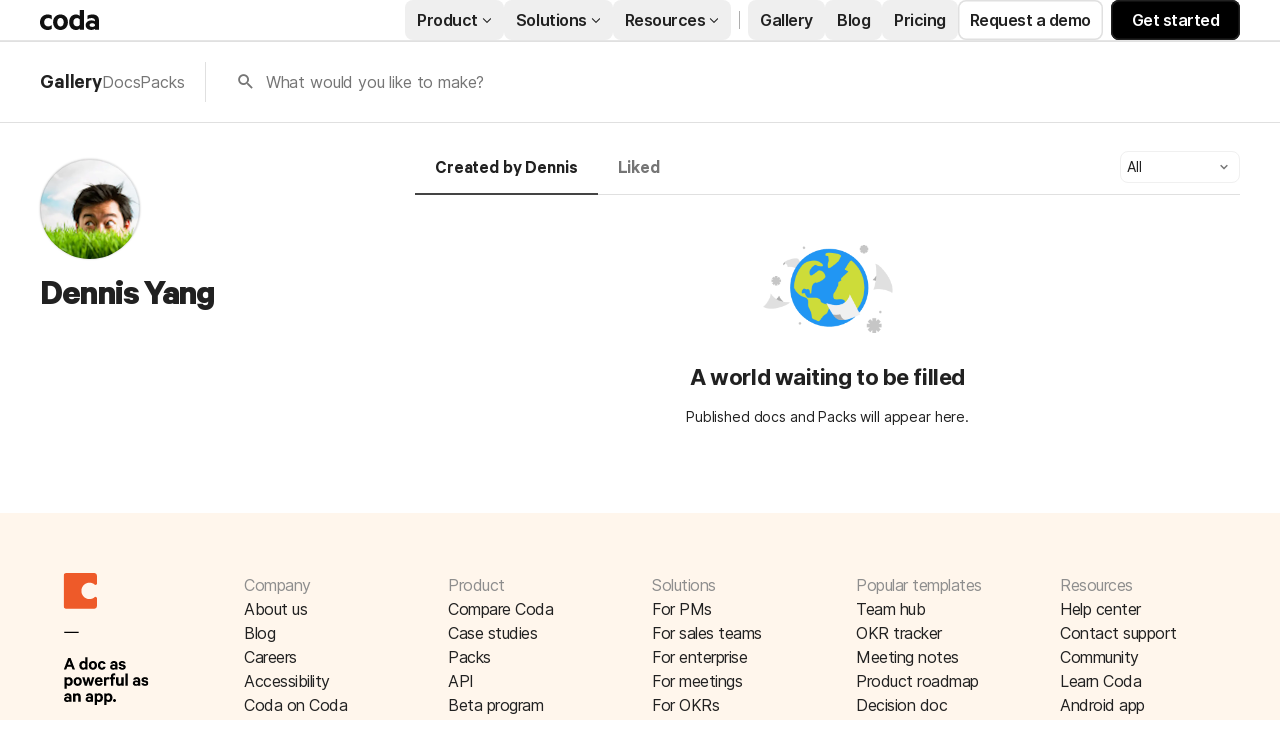

--- FILE ---
content_type: text/html; charset=utf-8
request_url: https://coda.io/@sinned
body_size: 25216
content:

    <!DOCTYPE html>
    <html class="no-js" lang="en-US"><head><meta charSet="UTF-8"/><meta name="insight-app-sec-validation" content="769e7b8b-6e3d-416b-ada5-f10bac0c74cf"/><meta name="viewport" content="width=device-width, initial-scale=1, user-scalable=no"/><meta name="theme-color" content="#fbf7f5"/><meta name="msapplication-config" content="none"/><meta name="msapplication-navbutton-color" content="#fbf7f5"/><meta name="msapplication-TileColor" content="#fbf7f5"/><meta name="apple-mobile-web-app-capable" content="yes"/><meta name="mobile-web-app-capable" content="yes"/><meta name="slack-app-id" content="A0133KXMHNE"/><script type="text/javascript" nonce="e8627998014145319e31a5e8e57e738b">(({ polyfill: e }) => { if (!("fetch" in window && "assign" in Object)) {
        const t = document.createElement("script");
        t.async = !1, t.src = e, document.head.appendChild(t);
    } })({"polyfill":"https://cdn.coda.io/assets/polyfill.8449c9b1cdef94dd.entry.js"})</script><link rel="icon" type="image/png" sizes="32x32" href="https://cdn.coda.io/icons/png/color/coda-32.png"/><link rel="icon" type="image/png" sizes="192x192" href="https://cdn.coda.io/icons/png/color/coda-192.png"/><link rel="apple-touch-icon" type="image/png" sizes="120x120" href="https://cdn.coda.io/icons/png/color/coda-apple-120.png"/><link rel="apple-touch-icon" type="image/png" sizes="152x152" href="https://cdn.coda.io/icons/png/color/coda-apple-152.png"/><link rel="apple-touch-icon" type="image/png" sizes="167x167" href="https://cdn.coda.io/icons/png/color/coda-apple-167.png"/><link rel="apple-touch-icon" type="image/png" sizes="180x180" href="https://cdn.coda.io/icons/png/color/coda-apple-180.png"/><meta name="msapplication-square70x70logo" content="https://cdn.coda.io/icons/png/color/coda-128.png"/><meta name="msapplication-square150x150logo" content="https://cdn.coda.io/icons/png/color/coda-270.png"/><meta name="msapplication-TileImage" content="https://cdn.coda.io/icons/png/color/coda-270.png"/><link rel="preload" href="https://cdn.coda.io/assets/314157edc666/fonts/codaicons.woff2" as="font" type="font/woff2" crossorigin="anonymous"/><link rel="preload" href="https://cdn.coda.io/fonts/Calibre-R-Light.woff2" as="font" type="font/woff2" crossorigin="anonymous"/><link rel="preload" href="https://cdn.coda.io/fonts/Calibre-R-Regular.woff2" as="font" type="font/woff2" crossorigin="anonymous"/><link rel="preload" href="https://cdn.coda.io/fonts/Calibre-R-Medium.woff2" as="font" type="font/woff2" crossorigin="anonymous"/><link rel="preload" href="https://cdn.coda.io/fonts/Calibre-R-Semibold.woff2" as="font" type="font/woff2" crossorigin="anonymous"/><link rel="preload" href="https://cdn.coda.io/fonts/Calibre-R-Bold.woff2" as="font" type="font/woff2" crossorigin="anonymous"/><link rel="stylesheet" href="https://cdn.coda.io/assets/gallery.e8c2241a366d05a8.css" crossorigin="anonymous"/><link rel="preload" href="https://cdn.coda.io/assets/gallery.a0120eb8cd17489e.entry.js" as="script" nonce="e8627998014145319e31a5e8e57e738b" crossorigin="anonymous"/><script type="text/javascript" nonce="e8627998014145319e31a5e8e57e738b">(({ prefetchTags: e }) => { window.addEventListener("load", (() => { for (const t of e) {
        const e = document.createElement("link");
        e.rel = "prefetch", e.crossOrigin = "anonymous", e.href = t.href, e.as = t.as, document.head.appendChild(e);
    } })); })({"prefetchTags":[{"href":"https://cdn.coda.io/assets/browser.1497369b05fecb13.css","as":"style"},{"href":"https://cdn.coda.io/assets/browser.066e551f65f20861.entry.js","as":"script"},{"href":"https://cdn.coda.io/assets/webworker.918098aa4a5eb90d.entry.js","as":"script"},{"href":"https://cdn.coda.io/assets/prerender.88186872a7f4d3b8.entry.js","as":"script"}]})</script><script type="text/javascript" nonce="e8627998014145319e31a5e8e57e738b">(async ({ initLoadedPromiseProperty: e, initLoadedCompleteProperty: t, docId: n, publishedSchemaVersion: r, partnerStackPartnerQueryParam: o, referralGlobalQueryParam: i, darkModeLocalStorageKey: a, darkModeStateAttributeName: s, syncPageContainerDocsChainParam: l, containerDocsChainHeader: c, isBrainApp: u }) => { window.appInstanceId = crypto?.randomUUID?.() || "", window[e] = async function () { async function e(e, t, n) { let r = 1; for (;;)
        try {
            const t = await fetch(e, { headers: { Accept: "application/json", ...n?.headers } });
            if (!t.ok) {
                const n = new Error(`Unable to fetch ${e} (${t.status})`);
                n.clientInitializationStatusCode = t.status;
                try {
                    const e = await t.json();
                    n.clientInitializationErrorPayload = e;
                }
                catch { }
                throw n;
            }
            return t;
        }
        catch (e) {
            const n = e;
            if (5 === r || n.clientInitializationStatusCode && !t.includes(n.clientInitializationStatusCode))
                throw n;
            await new Promise((e => setTimeout(e, 1e3 * r))), r++;
        } } let d = "/api/initLoad"; const p = new URLSearchParams(location.search), h = []; n && (h.push(`docId=${n}`), r && h.push(`publishedSchemaVersion=${r}`)), u && h.push("isBrainApp"); const f = {}, m = p.get(l); m && (f[c] = m); const g = p.get(o), y = p.get(i); g ? h.push(`${o}=${encodeURIComponent(g)}`) : y && h.push(`${i}=${encodeURIComponent(y)}`), h.length > 0 && (d += `?${h.join("&")}`); const v = await e(d, [429, 502, 503], { headers: f }), { trackingConsent: b, loggedIn: w, user: C, isNonPersonalDomain: _, intercomHmac: S, docUser: k, snapshotInitLoadUrls: x, countryCode: A } = await v.json(); if (window.codaUser || (window.codaUser = C), window.docUser = k, window.trackingConsent = b, window.loggedIn = w, window.isNonPersonalDomain = _, window.intercomHmac = S, window.countryCode = A, x) {
        const { blockingShards: t, nonBlockingShards: n, deferredShards: r } = x;
        window.snapshotInitLoadUrls = x, window.snapshotInitLoadUrlPromises = {};
        for (const { url: o } of [...t, ...n, ...r])
            o && (window.snapshotInitLoadUrlPromises[o] = e(o, [429, 500, 502, 503]));
    } (() => { })({}), (() => { window.hj || (window.hj = function () { (hj.q || (hj.q = [])).push(arguments); }); })({}), null === window.localStorage.getItem(a) && "settings" in window.codaUser && window.codaUser?.settings?.[s]?.value && (window.localStorage.setItem(a, JSON.stringify(window.codaUser?.settings?.[s]?.value)), "function" == typeof updateDarkModeState && updateDarkModeState(window.codaUser?.settings?.[s]?.value)), (() => { })({}), window[t] = !0, (({ appVersionHash: e, docId: t, eventSource: n, isPageCachedCookieKey: r, lcpEventType: o, loggingServerHostPrefix: i, loggingServerPath: a, navigateEventName: s, sanityMetadata: l, tabVisitDetailsStorageKey: c, uiClientPerfMetricEventName: u, windowVisitIdCookieName: d }) => { function p(r, o) { if (!window.trackingConsent?.analyticsAllowed)
        return !1; const { pathname: s, search: l, hash: c } = window.location, u = [s, l, c].join(""), d = localStorage.getItem("kr-app-session"), p = { batchUuid: "", createdAt: Date.now(), truncationStart: null, truncationEnd: null, docId: t, urlPath: u, buildHash: e, sessionId: d && JSON.parse(d).id, appInstanceId: window.appInstanceId, event: [{ source: n, method: r, clientCreatedAt: Date.now(), context: { docId: t, urlPath: u }, data: o }] }, h = `${i}${a}/event`, f = new Blob([JSON.stringify(p)], { type: "application/json" }); try {
        return navigator.sendBeacon.bind(navigator)(h, f);
    }
    catch (e) {
        return !1;
    } } let h, f; function m(e) { (void 0 === window.firstHiddenTime || e.startTime < window.firstHiddenTime) && (h = e); } function g() { try {
        if (function () { try {
            if (removeEventListener("visibilitychange", g, !0), removeEventListener("pagehide", g, !0), removeEventListener("keydown", g, !0), removeEventListener("click", g, !0), f) {
                for (const e of f.takeRecords())
                    m(e);
                f.disconnect(), f = void 0;
            }
        }
        catch (e) { } }(), h) {
            const e = [];
            for (const t of window.performance.getEntriesByType("resource"))
                h.startTime >= t.startTime && (void 0 === t.duration || t.startTime + t.duration >= h.startTime - 300) && e.push({ name: t.name, start: t.startTime, duration: t.duration });
            const t = { dataPayload: { largestContentfulPaint: h.startTime, largestContentfulPaintSize: h.size, largestContentfulPaintId: h.id, largestContentfulPaintUrl: h.url, windowWidth: window.innerWidth, devicePixelRatio: window.devicePixelRatio, coverImageRenderedWidth: window.coverImageRenderedWidth, coverImageRenderedHeight: window.coverImageRenderedHeight, htmlIsCached: window.htmlIsCached, resources: e }, eventType: o, schemaVersion: window.documentInitContext?.schemaVersion || -1, prerendered: window.prerendered, opVersion: -1, sanityMetadata: l };
            try {
                t.eventId = crypto.randomUUID();
            }
            catch (e) { }
            p(u, t), h = void 0;
        }
    }
    catch (e) { } } window.htmlIsCached = function () { const e = document.cookie.split(";"); for (; e.length;) {
        const t = e.pop();
        let n = t.indexOf("=");
        n = n < 0 ? t.length : n;
        if (decodeURIComponent(t.slice(0, n).replace(/^\s+/, "")) === r) {
            const e = new Date(Date.now() - 86400);
            return document.cookie = `${r}=;expires=${e.toUTCString()}`, !0;
        }
    } return !1; }(), function () { const e = window.performance.timing, t = e.navigationStart, n = { requestStart: e.requestStart - t, responseEnd: e.responseEnd - t, domInteractive: e.domInteractive - t, domComplete: e.domComplete - t }, r = document.querySelector("meta[name='robots']")?.getAttribute("content")?.toLowerCase()?.includes("noindex"), o = { href: window.location?.href, previousHref: window.document?.referrer, soft: !1, userAgent: window.navigator?.userAgent, timing: n, sanityMetadata: l, indexed: !r }; if (window.docCategoryIds && (o.docCategoryIds = window.docCategoryIds), void 0 !== window.Storage && crypto?.randomUUID) {
        const e = function (e) { if (!e)
            return {}; try {
            return JSON.parse(e);
        }
        catch (e) {
            return {};
        } }(window.sessionStorage.getItem(c));
        if (e.tabVisitId || (e.tabVisitId = crypto.randomUUID()), e.lastVisitedPage = e.currentVisitedPage || o.previousHref, e.lastVisitedTime = e.currentVisitedTime, e.currentVisitedPage = window.location?.href, e.currentVisitedTime = Date.now().toString(), o.visitDetails = { tabVisitId: e.tabVisitId, lastVisitedTime: e.lastVisitedTime, lastVisitedPage: e.lastVisitedPage }, window.sessionStorage.setItem(c, JSON.stringify(e)), navigator.cookieEnabled && crypto?.randomUUID) {
            let e = function () { const e = ("; " + document.cookie).split(`; ${d}=`); if (2 === e.length)
                return e.pop().split(";").shift(); }();
            e || (e = crypto.randomUUID(), document.cookie = `${d}=${e}; path=/`), o.visitDetails && (o.visitDetails.windowVisitId = e);
        }
        try {
            o.eventId = crypto.randomUUID();
        }
        catch (e) { }
        p(s, o) && (window.initialNavigateEventSent = !0);
    } }(), function () { try {
        f = new PerformanceObserver(((e, t) => { for (const t of e.getEntries())
            m(t); })), f.observe({ type: "largest-contentful-paint", buffered: !0 }), addEventListener("visibilitychange", g, !0), addEventListener("pagehide", g, !0), addEventListener("keydown", g, !0), addEventListener("click", g, !0);
    }
    catch (e) { } }(); })({"appVersionHash":"314157edc666","docId":null,"eventSource":"event","isPageCachedCookieKey":"is_page_cached","lcpEventType":"LargestContentfulPaint","loggingServerHostPrefix":"https://coda.io","loggingServerPath":"/logging","navigateEventName":"navigate","sanityMetadata":null,"tabVisitDetailsStorageKey":"tab-visit-details","uiClientPerfMetricEventName":"uiClientPerfMetric","windowVisitIdCookieName":"window_visit_id"}); }(); })({"darkModeLocalStorageKey":"krDeviceUserSetting:DarkModeState","darkModeStateAttributeName":"DARK_MODE_STATE","docId":null,"initLoadedCompleteProperty":"initLoadedComplete","initLoadedPromiseProperty":"initLoaded","partnerStackPartnerQueryParam":"gspk","publishedSchemaVersion":null,"referralGlobalQueryParam":"r","syncPageContainerDocsChainParam":"syncPageContainerDocsChain","containerDocsChainHeader":"X-Container-Docs-Chain","isBrainApp":null})</script><script type="application/ld+json">{"@context":"https://schema.org/","@type":"Person","url":"https://coda.io/@sinned","name":"Dennis Yang","description":null,"image":"https://images-codaio.imgix.net/https%3A%2F%2Flh3.googleusercontent.com%2Fa%2FACg8ocJ1dLi_OMUYKFB2qryQU4hvArULBE05enuu3MTvI3aTL6gjyYvK7Q%3Ds96-c?ixlib=js-3.8.0&auto=format%2Ccompress&fit=crop&w=360&h=360&crop=faces&s=682c08b6863de9e7add375c114c33efa","jobTitle":null,"worksFor":null}</script><link rel="canonical" href="https://coda.io/@sinned"/><meta name="description" content="A Coda maker."/><meta name="image" content="https://cdn-codaio.imgix.net/external/img/doc-banner-compressed-v3.jpg?fit=crop&amp;ar=1.91%3A1&amp;fm=jpg"/><meta name="author" content="Dennis Yang"/><meta name="article:author" content="Dennis Yang"/><meta name="twitter:card" content="summary"/><meta name="twitter:site" content="@coda_hq"/><meta name="twitter:title" content="Dennis Yang - Coda Profile"/><meta name="twitter:description" content="A Coda maker."/><meta name="twitter:image" content="https://cdn-codaio.imgix.net/external/img/doc-banner-compressed-v3.jpg?fit=crop&amp;ar=1.91%3A1&amp;fm=jpg"/><meta name="twitter:card" content="summary_large_image"/><meta property="og:type" content="website"/><meta property="og:url" content="https://coda.io/@sinned"/><meta property="og:site_name" content="Coda"/><meta property="og:title" content="Dennis Yang - Coda Profile"/><meta property="og:description" content="A Coda maker."/><meta property="og:image" content="https://cdn-codaio.imgix.net/external/img/doc-banner-compressed-v3.jpg?fit=crop&amp;ar=1.91%3A1&amp;fm=jpg"/><meta itemProp="name" content="Dennis Yang - Coda Profile"/><meta itemProp="description" content="A Coda maker."/><meta itemProp="image" content="https://cdn-codaio.imgix.net/external/img/doc-banner-compressed-v3.jpg?fit=crop&amp;ar=1.91%3A1&amp;fm=jpg"/><meta name="robots" content="noindex"/><meta name="pid" content="f"/><title>Dennis Yang - Coda Profile</title></head><body class=""><div id="coda-react-host" class="website"></div><script type="text/javascript" nonce="e8627998014145319e31a5e8e57e738b">(({ availablePacks: e, clientConfig: t, intercomHmac: n, packAccessControlList: r, pageHeaderData: o, runtimeConfig: i, user: a, isPrerender: s }) => { window.config = t, window.rawRuntimeConfig = i, window.availablePacks = e, window.packAccessControlList = r, window.intercomHmac = n, window.pageHeaderData = o, window.isPrerender = s, a && (window.codaUser = a); })({"availablePacks":{},"clientConfig":{"imgix":{"blobHost":"codaio.imgix.net","blobHostPathPrefix":null,"cdnHost":"cdn-codaio.imgix.net","sanityHost":"sanity-images.imgix.net","webProxyHost":"images-codaio.imgix.net"},"cdnBlobHost":"https://codahosted.io","cdnBlobHostingUrlFormat":"https://codahosted.io/{0}","host":"https://coda.io","assetUrlPrefix":"https://cdn.coda.io/assets/314157edc666","braze":{"enabled":true,"sdkEndpoint":"sdk.iad-05.braze.com","webSdkKey":"dcc0d6f8-db48-4e34-a078-4c094b493c2d"},"browserVersions":{"Chrome":"106.0","Firefox":"110.0","IOS":"16.4","Opera":"68.0","Safari":"16.4","Samsung Browser":"20.0","Vivaldi":"2.4","WebKit":"615.1.26"},"billing":{"stripePublishableKey":"pk_live_DHcK5ES0rVXNNiy27MS85oga","stripeEnabled":true},"codaSingleTenant":null,"customDomainCname":"custom.coda.io","env":"prod","faviconName":"coda","googleAuth":null,"grammarlyAnalyticsLogging":{"baseUrl":"https://in.grammarly.com","endpoint":"v1/events/ingestion_coda"},"grammarlyEndpoints":{"assistantFileUploadUrl":"https://gr-core-prod-assistant-file.s3.amazonaws.com/","authBaseUrl":"https://auth.grammarly.com","capiLocalWsUrl":"wss://capi-local.grammarly.com/freews","capiWsUrl":"wss://capi.grammarly.com/freews","felogUrl":"https://f-log-ai-editor.grammarly.io","femetricsUrl":"https://ai-editor.femetrics.grammarly.io","gatesBaseUrl":"https://gates.grammarly.com","oneGatewayBaseUrl":"https://gateway.grammarly.com","rootHost":"grammarly.com","settingsRegistryBaseUrl":"https://goldengate.grammarly.com","subscriptionBaseUrl":"https://subscription.grammarly.com","treatmentBaseUrl":"https://treatment.grammarly.com","uphookHubUrl":"https://gateway.grammarly.com/uhub"},"grammarlyEnvironment":"prod","grammarlyLinks":{"accountSettingsUrl":"https://account.grammarly.com","docListUrl":"https://app.grammarly.com","redirectUrl":"https://redirect.grammarly.com/redirect"},"superhumanLinks":{"organizationSettingsUrl":"https://settings.superhuman.com/general","pricingUrl":"https://superhuman.com/plans","settingsUrl":"https://settings.superhuman.com/members","subscriptionUrl":"https://settings.superhuman.com/subscription"},"rootAssetUrlPrefix":"https://cdn.coda.io","intercom":{"appId":"m22vs7y5","enabled":true,"sumoLogicSessionIdUrl":"https://service.us2.sumologic.com/ui/bento.html#/search/","env":"prod"},"isMobile":false,"loggingServerHostPrefix":"https://coda.io","loggingServerPath":"/logging","marketo":{"apiHostname":"648-RBQ-128.mktorest.com","formId":1009,"enabled":true},"microsoftTeams":{"clientId":"0e5a38f0-71f9-45e5-952f-8df55bf56a4b"},"packsAuthHost":"coda.io","sanity":{"useCdn":true,"dataset":"production","projectId":"2epdaewr"},"setup":{"intent":{"docIds":{"assetLibrary":"hx1_UUJUuW","automateWork":"yr-i3hBd9h","inventory":"JTCcut7rw8","meetings":"QxWz9-ouqy","notes":"ciSdK-dntZ","productPlanning":"oN9rjps2_v","teamProject":"VBdBfXjQol"}}},"statsig":{"clientSdkKey":"client-dubWc4hZRNQwa5oIhfi5JK5a8HHvH2s8NjYhyfFyFx8","enableStatsigRequestsFromClient":true},"userApiEndpoint":"https://coda.io","recaptchaSiteKey":"6LcWCdgUAAAAADar5DTf3UYv_9dswjctapg3xpi3","isServerSideRender":null,"isCustomDomain":false,"isAiEditor":null,"isSuperhumanDocs":null,"isSuperhumanWeb":null,"sprig":{"envId":"PvU6s2EiuTXX","grammarlyEnvId":"TSFBsQOLWCAu"},"oneTrust":{"dataDomain":"0bb76475-5cc6-48df-8c13-a810bf2494cd","scriptSrc":"https://cdn.cookielaw.org/scripttemplates/otSDKStub.js"}},"intercomHmac":"","packAccessControlList":null,"pageHeaderData":{"_createdAt":"2022-09-30T13:28:18Z","_id":"f8b2f79b-899a-4009-b1f9-04a80f9b6ecc","_rev":"UR3dfZCOLPYmqZOuCEtI7C","_system":{"base":{"id":"f8b2f79b-899a-4009-b1f9-04a80f9b6ecc","rev":"Hi1ss4L1U5AYPmNO0NPJGK"}},"_type":"siteHeader","_updatedAt":"2025-10-23T16:20:17Z","footer":{"codaIcon":{"_type":"imageWithAlt","asset":{"_ref":"image-dc582c9eed3f7396ac1b81a01bb8400996902884-85x132-svg","_type":"reference"}},"columns":[{"_key":"d9f1d12862f3","_type":"footerColumn","links":[{"_key":"67c7b7cf55db","_type":"footerLink","link":"https://coda.io/about","linkType":"link","text":"About us"},{"_key":"d55f111a7b2c","_type":"footerLink","link":"https://coda.io/blog","linkType":"link","text":"Blog"},{"_key":"e7fd8446bdc8","_type":"footerLink","link":"https://coda.io/about/jobs","linkType":"link","text":"Careers"},{"_key":"fc76a358e0ee","_type":"footerLink","link":"https://coda.io/product/accessibility","linkType":"link","text":"Accessibility"},{"_key":"b8c60e576fa4","_type":"footerLink","link":"https://coda.io/about/coda-on-coda","linkType":"link","text":"Coda on Coda"},{"_key":"a5846bf21cbb","_type":"footerLink","email":"press@grammarly.com","linkType":"email","text":"Press"}],"title":"Company"},{"_key":"8f0c6233ac7a","_type":"footerColumn","links":[{"_key":"f60ec6827e53","_type":"footerLink","link":"https://coda.io/compare","linkType":"link","text":"Compare Coda"},{"_key":"a7ed2d2f639e","_type":"footerLink","link":"https://coda.io/solutions/case-studies","linkType":"link","text":"Case studies"},{"_key":"8fffc06bceb415629504f732ff0fc68a","_type":"footerLink","link":"https://coda.io/product/packs","linkType":"link","text":"Packs"},{"_key":"5ef03197cc408446a7fe26c0b7a76818","_type":"footerLink","link":"https://coda.io/developers/apis/v1","linkType":"link","text":"API"},{"_key":"ca19abad6c17","_type":"footerLink","link":"https://coda.io/product/beta-program","linkType":"link","text":"Beta program"},{"_key":"6423621efd26","_type":"footerLink","link":"https://coda.io/product","linkType":"link","text":"Explore Coda"}],"title":"Product"},{"_key":"b86e1bd90206","_type":"footerColumn","links":[{"_key":"68c8c08d3451","_type":"footerLink","link":"https://coda.io/solutions/role/product-teams","linkType":"link","text":"For PMs"},{"_key":"a4ddb5c06350","_type":"footerLink","link":"https://coda.io/solutions/role/sales","linkType":"link","text":"For sales teams"},{"_key":"c3b623310b1e","_type":"footerLink","link":"https://coda.io/solutions/team-size/enterprise","linkType":"link","text":"For enterprise"},{"_key":"e4037fcdccee","_type":"footerLink","link":"https://coda.io/solutions/scenario/meetings","linkType":"link","text":"For meetings"},{"_key":"c1b262a87f25","_type":"footerLink","link":"https://coda.io/solutions/scenario/okrs","linkType":"link","text":"For OKRs"},{"_key":"7ea892bd3683","_type":"footerLink","link":"https://coda.io/solutions","linkType":"link","text":"All solutions"}],"title":"Solutions"},{"_key":"5eafe6b6c74f","_type":"footerColumn","links":[{"_key":"8895fdb0539b","_type":"footerLink","link":"https://coda.io/@codatemplates/team-hub","linkType":"link","text":"Team hub"},{"_key":"627b7ddee226","_type":"footerLink","link":"https://coda.io/@codatemplates/simple-okr-tracker","linkType":"link","text":"OKR tracker"},{"_key":"ab52c0dcdaad","_type":"footerLink","link":"https://coda.io/@codatemplates/meeting-notes-with-ai","linkType":"link","text":"Meeting notes"},{"_key":"3042071391b0","_type":"footerLink","link":"https://coda.io/@codatemplates/product-roadmap","linkType":"link","text":"Product roadmap"},{"_key":"78390dc06091","_type":"footerLink","link":"https://coda.io/@codatemplates/decision-doc","linkType":"link","text":"Decision doc"},{"_key":"63aadad47f85","_type":"footerLink","link":"https://coda.io/gallery","linkType":"link","text":"All templates"}],"title":"Popular templates"},{"_key":"a36b9cecc505","_type":"footerColumn","links":[{"_key":"782f14d72bb5","_type":"footerLink","link":"https://help.coda.io/en/","linkType":"link","text":"Help center"},{"_key":"674f702b88eecce943e4da05f69184a8","_type":"footerLink","linkType":"intercom","text":"Contact support"},{"_key":"1f6287144adf93af6ac15230b49f4a05","_type":"footerLink","link":"https://community.coda.io/","linkType":"link","text":"Community"},{"_key":"416b180a7739e23ab334ee311a9fbea4","_type":"footerLink","link":"https://coda.io/resources","linkType":"link","text":"Learn Coda"},{"_key":"d6656f4fad194d69f63d580cdc84d76f","_type":"footerLink","link":"https://play.google.com/store/apps/details?id=io.coda.codaapp","linkType":"link","text":"Android app"},{"_key":"1f93598d5e3a95a626f35835a32d851a","_type":"footerLink","link":"https://apps.apple.com/app/id1397968110","linkType":"link","text":"iOS app"}],"title":"Resources"}],"universalLinks":[{"_key":"4e33673522be","_type":"footerLink","link":"https://coda.io/trust/privacy","linkType":"link","text":"Privacy"},{"_key":"c2aefdd41c5b558cd7a91c53b97b52a4","_type":"footerLink","link":"https://coda.io/trust","linkType":"link","text":"Legal & security"},{"_key":"1cac60f7a87b647b94e36addb0bed954","_type":"footerLink","link":"https://status.coda.io/","linkType":"link","text":"Status"},{"_key":"e77a7890c6013f73590defc135928bea","_type":"footerLink","link":"https://coda.io/sitemap","linkType":"link","text":"Site map"}]},"products":{"groups":[{"_key":"5799c133b7fb","_type":"group","bottomCta":{"link":"https://coda.io/product/updates","text":"Browse product updates"},"cards":[{"_key":"433998a9ff27","_type":"card","image":{"_type":"imageWithAlt","asset":{"_ref":"image-cef0d611501de801a04951b69fb18241fc7347b6-144x144-svg","_type":"reference"}},"size":"large","src":"/product/ai","subtitle":"Meet your new work assistant. Then get access.","title":"Join the Coda AI Beta"},{"_key":"a1537189dfc8","_type":"card","image":{"_type":"imageWithAlt","asset":{"_ref":"image-5e407b2a036cd850ce6c52cf18003766b46d7d78-500x500-svg","_type":"reference"}},"size":"large","src":"https://coda.io/product/tool-consolidation","subtitle":"Build docs as powerful as apps, and integrate your tools into one space.","title":"Consolidate your tool stack"},{"_key":"a6ac4357b771","_type":"card","image":{"_type":"imageWithAlt","asset":{"_ref":"image-49e892c2a6f3810c37229273b37189e378d11ac6-500x500-svg","_type":"reference"}},"size":"large","src":"https://coda.io/product/collaboration-costs-less-with-coda","subtitle":"Only pay for who makes, not who contributes, so everyone gets a seat at the table.","title":"Save money with our pricing model"}],"title":"Why Coda?"},{"_key":"072d22d9d343","_type":"group","bottomCta":{"link":"https://coda.io/solutions/case-studies","text":"See all"},"cards":[{"_key":"8e743fbe0df7","_type":"card","size":"normal","src":"https://coda.io/solutions/case-studies/intercom","subtitle":"How Intercom PMMs save one day a month with Coda.","title":"Intercom"},{"_key":"71cd6a699dca","_type":"card","size":"normal","src":"https://coda.io/solutions/case-studies/pinterest","subtitle":"How Coda helps Pinterest save thousands per quarter.","title":"Pinterest"},{"_key":"a9738e03a14c","_type":"card","size":"normal","src":"https://coda.io/solutions/case-studies/ted","subtitle":"How TED created the ultimate company wiki in Coda.","title":"TED"},{"_key":"a645051c0279","_type":"card","size":"normal","src":"https://coda.io/solutions/case-studies/appetiser","subtitle":"How Appetiser grew to $8M in two years.","title":"Appetiser"}],"title":"Case studies"},{"_key":"3f305ebb0645","_type":"group","bottomCta":{"link":"/gallery?filter=packs","text":"Browse Packs"},"cards":[{"_key":"0d07b527682d","_type":"card","image":{"_type":"imageWithAlt","asset":{"_ref":"image-7753d07899beeb07255b7b693ca559e411fbcf33-500x500-svg","_type":"reference"}},"size":"normal","src":"https://coda.io/product/publishing","title":"Publishing"},{"_key":"9b6532c41019","_type":"card","image":{"_type":"imageWithAlt","asset":{"_ref":"image-5f3f6cd8f14046ac533630581cfe4f5ad91e5080-42x42-svg","_type":"reference"}},"size":"normal","src":"https://coda.io/product/packs","title":"Packs"},{"_key":"9417eaa5b5c5","_type":"card","image":{"_type":"imageWithAlt","asset":{"_ref":"image-24e22f68c256de185f3062102c3f826dd918781b-48x48-svg","_type":"reference"}},"size":"normal","src":"/resources/packs/why-build-packs","title":"Build a pack"},{"_key":"2b92fd1e3745","_type":"card","image":{"_type":"imageWithAlt","asset":{"_ref":"image-9298f214b1ef6fcfadd53cad65715862bf65aa49-500x500-svg","_type":"reference"}},"size":"normal","src":"/developers","title":"API"}],"title":"Platform"}]},"productsV2":{"categoryLink":"/product","leftGroups":[{"_key":"de1cbf840ed5","_type":"group","cards":[{"_key":"8519c25cffc4","_type":"card","image":{"_type":"imageWithAlt","asset":{"_ref":"image-3dde61749535f25ffe4f4d657aded44b6b1cc33c-64x64-svg","_type":"reference"}},"src":"https://coda.io/product/docs-and-team-hubs","style":"normal","title":"Docs & team hubs"},{"_key":"14a7c6d7b7490300b6ec7262e93dde55","_type":"card","image":{"_type":"imageWithAlt","asset":{"_ref":"image-688dc2bf6a2e120df1b8c41f6a5c3293f38216c7-64x64-svg","_type":"reference"}},"src":"https://coda.io/product/trackers-and-apps","style":"normal","title":"Trackers & apps"},{"_key":"a7d03cb9ca22","_type":"card","size":"normal","src":"/product","style":"greyText","title":"See all \u2192"}],"title":"Explore"},{"_key":"355fda3cec54dcd78cf578e3a62af591","_type":"group","cards":[{"_key":"8519c25cffc4","_type":"card","src":"https://coda.io/product/ai","style":"normal","title":"Coda AI"},{"_key":"55f1b4f4f98e85158f90fc6030b1bdbe","_type":"card","src":"https://coda.io/product/integrations","style":"normal","title":"Integrate your tools"},{"_key":"14a7c6d7b7490300b6ec7262e93dde55","_type":"card","src":"https://coda.io/product/tool-consolidation","style":"normal","title":"Consolidate your tools"}],"title":"AI & integrations"},{"_key":"fd3bf368a95f76f9dceb84a336012591","_type":"group","cards":[{"_key":"8ccfbf0f10e1","_type":"card","src":"https://coda.io/product/whats-new","tag":"featured","title":"What's new"},{"_key":"3ff9dcfa5c76","_type":"card","src":"/product/packs","title":"Packs"},{"_key":"14f9414d9cef8f61b8fbdf95ceeb6251","_type":"card","src":"/product/publishing","title":"Publishing"}],"title":"More"}],"rightGroup":{"bottomCta":{"link":"/compare","text":"See all"},"cards":[{"_key":"057b604520009bb4985ea38504e5ea05","_type":"card","src":"https://coda.io/compare/notion","style":"normal","title":"vs Notion"},{"_key":"83ea87392ef89d89b4d19e8e0c8f0e0a","_type":"card","src":"https://coda.io/compare/confluence","style":"normal","title":"vs Confluence"},{"_key":"0a0e28c4a4c73567a341b9d18c9433de","_type":"card","src":"https://coda.io/compare/quip","style":"normal","title":"vs Quip"},{"_key":"46479cf6960d","_type":"card","src":"https://coda.io/compare/airtable","style":"normal","title":"vs Airtable"},{"_key":"8db12804ac27","_type":"card","src":"/compare","style":"greyText","title":"See all \u2192"}],"title":"Compare","titleLink":"/compare "}},"resources":{"groups":[{"_key":"677bc2397de2","_type":"group","bottomCta":{"link":"/resources","text":"See all"},"cards":[{"_key":"008078a67afa443c3ebf9d939f8822f0","_type":"card","image":{"_type":"imageWithAlt","asset":{"_ref":"image-a56f8e7239902313405727ad074f1642949d6b88-500x500-svg","_type":"reference"}},"size":"large","src":"/resources/guides","subtitle":"Step-by-step instructions for creating custom workflows and more.","title":"Guides"},{"_key":"e574bd9ca2d6","_type":"card","image":{"_type":"imageWithAlt","asset":{"_ref":"image-55abad174dc2e45fe1598be99736304274fed9f6-500x500-svg","_type":"reference"}},"size":"large","src":"/resources/courses","subtitle":"Curated video tutorials to help you learn what solutions work best for you.","title":"Courses"},{"_key":"348b071df1f1dea379d34b88372dc9da","_type":"card","image":{"_type":"imageWithAlt","asset":{"_ref":"image-86aa6ef3cafdda4c622a5ffaf23b8b6ad1f8ab89-500x500-svg","_type":"reference"}},"size":"large","src":"https://coda.io/resources/webinars","subtitle":"Live sessions with our experts, who can help tailor our tools to your needs.","title":"Webinars"}],"title":"Learn"},{"_key":"bcff3a0354c8","_type":"group","cards":[{"_key":"55f6f541a687","_type":"card","image":{"_type":"imageWithAlt","asset":{"_ref":"image-474649982fcb41e0cbbc274dfb9d45cd7a4239d0-500x500-svg","_type":"reference"}},"src":"https://help.coda.io/","title":"Help center"},{"_key":"a533648b1067","_type":"card","image":{"_type":"imageWithAlt","asset":{"_ref":"image-8c3e6070663a4b961f6618b3374d5840630f1eb2-50x50-svg","_type":"reference"}},"src":"https://community.coda.io/","title":"Community"},{"_key":"707e3c0da2e9","_type":"card","image":{"_type":"imageWithAlt","asset":{"_ref":"image-3cc7c69fb8288cd0a09292ff6a0f96214bb9a927-48x48-svg","_type":"reference"}},"src":"/formulas","title":"Formula list"},{"_key":"6b4da075d6e7","_type":"card","image":{"_type":"imageWithAlt","asset":{"_ref":"image-7f47d63bc84506b3dd9a004bc9a1cb8010672c29-500x500-svg","_type":"reference"}},"src":"/partners/hire-an-expert","title":"Hire a Coda expert"}],"title":"Support"},{"_key":"86d7a9805777","_type":"group","cards":[{"_key":"e747f720bec7","_type":"card","size":"normal","src":"/about","title":"About us"},{"_key":"527438182164","_type":"card","size":"normal","src":"/partners","title":"Partner with us"},{"_key":"8e18285c3c92","_type":"card","size":"normal","src":"/blog","title":"Blog"}],"title":"Company"}]},"resourcesV2":{"categoryLink":"/resources","leftGroups":[{"_key":"68ca3d19bd74","_type":"group","bottomCta":{"link":"/resources","text":"See all"},"cards":[{"_key":"7939d91f22e5","_type":"card","image":{"_type":"imageWithAlt","asset":{"_ref":"image-9902a13dd3ebea7e2cd66bf3573df1049ae61f3f-64x64-svg","_type":"reference"}},"src":"https://coda.io/resources/guides","style":"normal","title":"Guides"},{"_key":"ad9c65e10c5bbcb03560bdd965c2f893","_type":"card","image":{"_type":"imageWithAlt","asset":{"_ref":"image-2bc73edc98f15551dfdf6049522cb49dddcbb75c-64x64-svg","_type":"reference"}},"src":"https://coda.io/resources/webinars/training-recordings","style":"normal","title":"Interactive sessions"},{"_key":"28087de9fdfe58221bab3b82ba1094e6","_type":"card","image":{"_type":"imageWithAlt","asset":{"_ref":"image-da940b0a674ded742fc67590a9857409f369e653-64x64-svg","_type":"reference"}},"src":"https://coda.io/resources/webinars","style":"normal","tag":"featured","title":"Webinars"}],"title":"Learn"},{"_key":"b6bd4cb4c5cf466ab9aebfcad104aa24","_type":"group","cards":[{"_key":"7939d91f22e5","_type":"card","src":"https://help.coda.io/","style":"normal","title":"Help center"},{"_key":"91c324e6b56930bbf813a7e9bb59a991","_type":"card","src":"https://community.coda.io/","style":"normal","title":"Coda community"},{"_key":"cf489c15981893c2cd2323ff7e906d1a","_type":"card","src":"https://coda.io/partners/hire-a-services-partner","style":"normal","title":"Hire a Services Partner"},{"_key":"8b88abc6a4ec6a6ecee5fdd2cce9e0c9","_type":"card","src":"https://coda.io/partners","style":"normal","title":"Partner with us"}],"title":"Connect"},{"_key":"c16ea308429890cc9f65cd1ab0afe312","_type":"group","cards":[{"_key":"7939d91f22e5","_type":"card","src":"https://coda.io/resources/packs/why-build-packs","style":"normal","title":"Pack Studio"},{"_key":"4424c4f658d8cd5c7221c9e090bca3e8","_type":"card","src":"https://coda.io/formulas","style":"normal","title":"Formula list"},{"_key":"75792ab109f124df647eeb5d6db7ada9","_type":"card","src":"https://coda.io/developers","style":"normal","title":"API"}],"title":"Extend"}],"rightGroup":{"cards":[{"_key":"7700d75ab0c6","_type":"card","style":"greyText","title":"Featured guide"},{"_key":"881c516fdae6","_type":"card","image":{"_type":"imageWithAlt","asset":{"_ref":"image-ca202a0cee6eb74483fcd2957d6b867ebcc03b22-4096x2143-png","_type":"reference"}},"src":"https://coda.io/resources/guides/how-to-build-a-team-hub","style":"resourceCard","tag":"featured","title":"How to build a team hub on Coda"},{"_key":"7c86552ad82b","_type":"card","src":"https://coda.io/resources/guides","style":"greyText","title":"See all \u2192"}]}},"solutions":{"groups":[{"_key":"29c604a10c5f","_type":"group","cards":[{"_key":"6dc89de18dbc","_type":"card","image":{"_type":"imageWithAlt","asset":{"_ref":"image-5dc0c8d2ab975a7f25d5d6957492b0f9aeec028e-50x50-svg","_type":"reference"}},"size":"large","src":"/solutions/role/product-teams","title":"Overview: Coda for product teams"},{"_key":"912901aea370","_type":"card","image":{"_type":"imageWithAlt","asset":{"_ref":"image-1c1ca2305b205ac9d59e18f0372ff680d99cafbc-144x144-svg","_type":"reference"}},"size":"large","src":"/blog/product-teams/3-reasons-product-teams-run-on-coda","title":"Blog: Run your product team on Coda"},{"_key":"d8020a1dace0","_type":"card","image":{"_type":"imageWithAlt","asset":{"_ref":"image-dd31df788bb70a6ff786097886a098894c172cce-144x144-svg","_type":"reference"}},"size":"large","src":"/gallery/product","title":"Templates: Time-tested docs to get started quickly"}],"title":"Featured solution"},{"_key":"2a11970a3751","_type":"group","cards":[{"_key":"db1c8f608058","_type":"card","image":{"_type":"imageWithAlt","asset":{"_ref":"image-79175b1ec3c06a512f12ff6a5cd60adbbc6e1c8e-500x500-svg","_type":"reference"}},"size":"normal","src":"https://coda.io/solutions/team-size/enterprise","title":"Enterprise"},{"_key":"31238daacaf5632f4c8e3da381d03a68","_type":"card","image":{"_type":"imageWithAlt","asset":{"_ref":"image-b6513f2e42d089be786352e8c782b3b2cc30012c-500x500-svg","_type":"reference"}},"size":"normal","src":"https://coda.io/solutions/team-size/startups","title":"Startups"},{"_key":"4fa32b1134a2","_type":"card","image":{"_type":"imageWithAlt","asset":{"_ref":"image-04a628adbb935477ce3b8b96dc9076d5b3da1a9d-500x500-svg","_type":"reference"}},"size":"normal","src":"https://coda.io/solutions/team-size/small-businesses","title":"Small businesses"}],"title":"Team size"},{"_key":"3825ce91fd60096ae0022e81304b1681","_type":"group","cards":[{"_key":"db1c8f608058","_type":"card","image":{"_type":"imageWithAlt","asset":{"_ref":"image-2b57486ada17b67b7640bf119eba7eaf9ca7c434-500x500-svg","_type":"reference"}},"size":"normal","src":"https://coda.io/solutions/role/product-teams","title":"Product"},{"_key":"3a97fdd19cfb0b8192f8ec4ca0db1e3e","_type":"card","image":{"_type":"imageWithAlt","asset":{"_ref":"image-c5b97154308a34efc1ccca83fefef7212beb1230-500x500-svg","_type":"reference"}},"size":"normal","src":"https://coda.io/solutions/role/sales","title":"Sales & success"},{"_key":"da7a1eb45c664b90bb1b6884095f023f","_type":"card","image":{"_type":"imageWithAlt","asset":{"_ref":"image-50fb0efc36c0d5453ebfe8e5954444f1d4ed8dd2-500x500-svg","_type":"reference"}},"size":"normal","src":"https://coda.io/solutions/role/marketing","title":"Marketing"},{"_key":"95d92195cc6ecbc102f4ccd92b835bec","_type":"card","image":{"_type":"imageWithAlt","asset":{"_ref":"image-4507dd40818b58d97197fdb20347b70c832dc61e-500x500-svg","_type":"reference"}},"size":"normal","src":"https://coda.io/solutions/role/students","title":"Students"},{"_key":"9f0cf180b6808e311a3f282d25bc146c","_type":"card","image":{"_type":"imageWithAlt","asset":{"_ref":"image-c7a350df8edb99f82926c97eb6db6cfb1409c068-500x500-svg","_type":"reference"}},"size":"normal","src":"https://coda.io/solutions/role/educators","title":"Educators"}],"title":"Role"},{"_key":"56cf9c6d28a9","_type":"group","cards":[{"_key":"8307bf4594e1","_type":"card","size":"normal","src":"https://coda.io/solutions/scenario/projects","title":"Project management"},{"_key":"1129b1a9e74c15763def751971af8cd0","_type":"card","size":"normal","src":"https://coda.io/solutions/scenario/meetings","title":"Meetings"},{"_key":"37bc0c32f055dbba87bfec57dd5a0004","_type":"card","size":"normal","src":"https://coda.io/solutions/scenario/knowledge-management","title":"Knowledge management"},{"_key":"1eb40c0101a3e26b2e16f5d632cf007c","_type":"card","size":"normal","src":"https://coda.io/solutions/scenario/okrs","title":"OKRs and planning"}],"title":"Scenario"}]},"solutionsV2":{"categoryLink":"/solutions","leftGroups":[{"_key":"d5fe424b5c46","_type":"group","cards":[{"_key":"a9c45b5166e8","_type":"card","image":{"_type":"imageWithAlt","asset":{"_ref":"image-5c6bb8fa35aae9d3fb55da9c99e77c732d36de16-64x64-svg","_type":"reference"}},"src":"https://coda.io/solutions/role/product-teams","style":"normal","title":"Product"},{"_key":"deef0c3cb606fc2e25c21d6e5c24fb85","_type":"card","image":{"_type":"imageWithAlt","asset":{"_ref":"image-60e74f53b6ed653516ea8ac02c326b45b0cd479b-64x64-svg","_type":"reference"}},"src":"https://coda.io/solutions/role/marketing","style":"normal","title":"Marketing"},{"_key":"8608a3eed2e0","_type":"card","image":{"_type":"imageWithAlt","asset":{"_ref":"image-fea62911081a250e8e072dfa412e548d8b33d204-64x64-svg","_type":"reference"}},"src":"https://coda.io/solutions/role/sales","title":"Sales"},{"_key":"af54984d9693","_type":"card","src":"https://coda.io/solutions#by-role","style":"greyText","title":"See all \u2192"}],"title":"By role"},{"_key":"5ae30b2fcf50","_type":"group","bottomCta":{"link":"/solutions","text":"See all"},"cards":[{"_key":"b5510b55bef9b1de59730c1731dc851d","_type":"card","src":"https://coda.io/solutions/scenario/okrs","style":"normal","title":"Planning & OKRs"},{"_key":"efe2e2f80ec2","_type":"card","src":"https://coda.io/solutions/scenario/meetings","style":"normal","title":"Meetings"},{"_key":"1adb9a963db46e19f1a8ed041df67575","_type":"card","src":"https://coda.io/solutions/scenario/projects","style":"normal","title":"Project management"},{"_key":"3af466e6a170","_type":"card","src":"https://coda.io/solutions#by-scenario","style":"greyText","title":"See all \u2192"}],"title":"By scenario"},{"_key":"50506e817aed6f20d052e14780f83a82","_type":"group","bottomCta":{"link":"/solutions","text":"See all"},"cards":[{"_key":"efe2e2f80ec2","_type":"card","src":"https://coda.io/solutions/team-size/enterprise","style":"normal","title":"Enterprise"},{"_key":"1adb9a963db46e19f1a8ed041df67575","_type":"card","src":"https://coda.io/solutions/team-size/startups","style":"normal","title":"Startups"},{"_key":"b5510b55bef9b1de59730c1731dc851d","_type":"card","src":"https://coda.io/solutions/team-size/small-businesses","style":"normal","title":"Small business"},{"_key":"a396217dd673","_type":"card","src":"https://coda.io/solutions#by-team-size","style":"greyText","title":"See all \u2192"}],"title":"By team size"}],"rightGroup":{"bottomCta":{"link":"/case-studies","text":"See all"},"cards":[{"_key":"669433d8fe07","_type":"card","image":{"_type":"imageWithAlt","asset":{"_ref":"image-54e838140010ee3b4aa587b56eb348973008f66d-2400x1091-png","_type":"reference"}},"src":"https://coda.io/solutions/case-studies/qualtrics","style":"resourceCard","title":"How Qualtrics saves money with Coda."},{"_key":"8bf6fb8a7f0e","_type":"card","src":"https://coda.io/solutions/case-studies","style":"greyText","title":"See all \u2192"}],"title":"Case studies","titleLink":"https://coda.io/solutions/case-studies"}},"title":" Site header and footer"},"runtimeConfig":{"AdminSettingsResourceCards":[{"description":"Learn about the workspace admin role, adding new admins, and how to identify your admin.","id":"admin-settings-workspace-admins-in-coda","imageUrl":"img/organization/workspace_admins.png","linkText":"Check it out","title":"Workspace admins in Coda","url":"https://help.coda.io/en/articles/3388796-workspace-admins-in-coda"},{"description":"Learn how to delete the workspace, tailor your workspace settings, and more!","id":"admin-settings-create-and-manage-workspace","imageUrl":"img/organization/manage_workspace.png","linkText":"Check it out","title":"Create and manage your Coda workspace","url":"https://help.coda.io/en/articles/3388779-create-and-manage-your-coda-workspace"},{"description":"Learn how to add new Doc Makers and best practices for removing inactive Doc Makers.","id":"admin-settings-manage-new-doc-makers","imageUrl":"img/organization/manage_doc_makers.png","linkText":"Check it out","title":"Manage new Doc Makers","url":"https://help.coda.io/en/articles/3636645-manage-new-doc-makers"},{"description":"How to invite new members, monitor doc and AI activity of existing members, and more.","id":"admin-settings-invite-and-manage-workspace-members","imageUrl":"img/organization/invite_workspace_members.png","linkText":"Check it out","title":"Invite and manage workspace members","url":"https://help.coda.io/en/articles/6103572-invite-and-manage-workspace-members"}],"AdminSettingsResourceCardsV2":{"contentAdminCards":[{"description":"Find all Docs in the Doc Management dashboard.","id":"admin-settings-find-and-manage-docs","imageUrl":"img/organization/manage_docs.png","linkText":"Check it out","title":"Find and manage Docs","url":"https://help.coda.io/en/articles/9006771-manage-docs-in-your-org"},{"description":"How to keep docs alive after someone leaves your company.","id":"admin-settings-manage-doc-transfers","imageUrl":"img/organization/transfer_docs.png","linkText":"Check it out","title":"Manage Doc transfers","url":"https://coda.io/resources/guides/doc-transfers-at-your-company"}],"orgAdminOrWorkspaceAdminCards":[{"description":"Learn about the workspace admin role, adding new admins, and how to identify your admin.","id":"admin-settings-workspace-admins-in-coda","imageUrl":"img/organization/workspace_admins.png","linkText":"Check it out","title":"Workspace admins in Coda","url":"https://help.coda.io/en/articles/3388796-workspace-admins-in-coda"},{"description":"Learn how to delete the workspace, tailor your workspace settings, and more!","id":"admin-settings-create-and-manage-workspace","imageUrl":"img/organization/manage_workspace.png","linkText":"Check it out","title":"Create and manage your Coda workspace","url":"https://help.coda.io/en/articles/3388779-create-and-manage-your-coda-workspace"},{"description":"Learn how to add new Doc Makers and best practices for removing inactive Doc Makers.","id":"admin-settings-manage-new-doc-makers","imageUrl":"img/organization/manage_doc_makers.png","linkText":"Check it out","title":"Manage new Doc Makers","url":"https://help.coda.io/en/articles/3636645-manage-new-doc-makers"},{"description":"How to invite new members, monitor doc and AI activity of existing members, and more.","id":"admin-settings-invite-and-manage-workspace-members","imageUrl":"img/organization/invite_workspace_members.png","linkText":"Check it out","title":"Invite and manage workspace members","url":"https://help.coda.io/en/articles/6103572-invite-and-manage-workspace-members"}],"orgPackAdminCards":[{"description":"Review and approve which Packs for your org.","id":"admin-settings-manage-pack-approvals","imageUrl":"img/organization/manage_packs.png","linkText":"Check it out","title":"Manage Pack approvals","url":"https://help.coda.io/en/articles/5574990-enable-pack-approvals-and-manage-requests"},{"description":"Use custom configs to manage Pack access and functionality.","id":"admin-settings-configure-custom-pack-access","imageUrl":"img/organization/configure_packs.png","linkText":"Check it out","title":"Configure custom Pack access","url":"https://help.coda.io/en/articles/8511472-configure-custom-access-to-packs"}]},"AiEditorImportIdorProtectionEnabled":"enabled","AiEditorOnboardingEnabled":"enabled","AiEditorSharing":"enabled","AiEditorSharingContactAutocomplete":"enabled","AiEditorSynonymsEnabled":"enabled","AiEditorWordExportEnabled":"enabled","AndroidTypingFix":{"delayMillis":60,"enabled":"enabled"},"ApiMaxSnapshotSizeMB":125,"AsanaImporterSetting":{"configByBrowsing":true,"configByUrl":true,"importEnabled":false},"AsyncFormulaEngineClientFatalErrorTypes":["apply","back_dependencies_requested","calc-complete","clear-expr-cache","deferredHydrate","dep_request","dependent_grid_ids","doc_size_request","documentLoadCompleted","exec-expr","hydrate","rebase","version-updated"],"AudioEmbedPlayback":"enabled","BentoOnboardingFullPageEmbedExample":"https://docs.google.com/document/d/1xNqxMin1X0os8NIKe2Z6WsZFv2Qk7An3IHbU4zClpcE/edit","BentoOnboardingProductManagersTemplateId":"5goHYTftnd","BentoOnboardingProductManagersTestTemplateId":"ovVnOqlCyH","BlockIntercomService":"enabled","BrainPeopleSettings":{"fuzzyNameMatchThreshold":0.7,"servingSequencesPerPackLimit":3},"BrainTenantEnabled":"enabled","BrazeBannerEnabled":"enabled","BrazeCardEnabled":"enabled","BrowserLogTransportConfig":{"rateLimitAddedDelayMillis":300000,"sendDelayMillis":10000,"useIdb":true,"useSocket":true},"CalloutInvalidContentCutoffTimestamp":1666422000,"CanvasCellOverlay":"enabled","CardViewRenderLimitConfig":{"columnLimit":20,"rowLimit":1000},"CodaAgentRestrictions":{},"CodaBrainChatBoxDisclaimer":"**Coda Brain is an early access preview and can make mistakes.**\nPlease verify important details and provide feedback with the thumbs up and thumbs down buttons.\n\n**Just getting started?**\nCoda Brain can help search across docs, query data in external tools, and summarize key decisions. It *can not yet* perform complex analysis or take action on your behalf. [Go here](https://coda.io/docs/brain/apps/connectedApps) to see everything you have in your Brain.","CodaBrainColumn":"enabled","CodaBrainDynamicTableIngestion":"enabled","CodaBrainExtensionId":"ocjjmmnhefcaopncklmdodfglamkeign","CodaBrainExtensionIds":["ocjjmmnhefcaopncklmdodfglamkeign","pbdpddefpmdbfdgkaknnmimgjmjoefmj","cdgkmagmdldlpiglliebaajdpdkigcbi","dipjbaeecehmimeelgehcodalckeklid","clppjidbanhondokgacbbbhdnihejpad"],"CodaBrainIngestionStatusStalenessUpdates":"enabled","CodaBrainIngestionStatusThresholds":{"map":{"connection":0.99,"maxNumFailingTablesToDisplay":20,"stalenessDays":7,"table":0.8}},"CodaBrainMetaOnlyIngestions":["31459","1076"],"CodaBrainPackMakerTools":"enabled","CodaBrainPacksRequiringAuthForUserMapping":[1013,31997],"CodaBrainPacksRestrictedToSingleIngestion":["1076"],"CodaBrainPacksWithOauthReferringToCoda":[1003,1004,33739,31997,1052,31459],"CodaBrainQuickConnectIngestionParameters":{"map":{}},"CodaBrainRemovePackListPerOrg":[1000,1059],"CodaBrainSyncTablesIgnoreList":{"1004":["Threads"],"1010":["Pages"],"1013":["CodeSearch"],"1021":["Docs","DocAnalytics"],"1022":["JobOpenings","ApprovalFlows"],"1052":["ServiceDeskIssues","Components","Projects","Groups","GroupMembers","RoleMembers"],"1076":["GroupMemberships"],"1083":["Commits"],"1090":["Fields"],"10591":["Channels"],"11262":["Table","TableByUrl"],"11404":["Calls"],"11512":["Portfolios","Projects","Sections","TasksAll","Teams","Goals","Workspaces","Users","TeamMembers"],"11563":["ServiceDeskIssues","Projects","Components"],"11867":["Commits"],"31997":["Contents","Groups","GroupMembers","Blogs","Users"]},"CodaBrainUseLivePackVersion":"enabled","CodaBrainUseV1OauthUserMapping":"enabled","CommentsUpdateCheckCreatorInitSeconds":1748379600,"ConfluenceDataCenter":"enabled","ConfluenceImporterSettings":{"importCatalogCheckboxStateV2":true,"importFolderSupport":true},"ContactSalesInAppPrompt":"disabled","CopyLinkLineAction":"enabled","CrossDocAlwaysHydrateViewsOnBrowserDocs":"disabled","CrossDocLimitSourceFileSize":"enabled","CurrencyImprovements":"enabled","CustomerSuccessActivationCalendar":"https://hello.coda.io/calendar/team/t/42","CustomerSuccessProUpgradeCalendar":"https://hello.coda.io/calendar/team/t/36","CustomerSuccessTeamUpgradeCalendar":"https://hello.coda.io/calendar/team/t/37","DerankOrgDeniedPacks":{"enabledForOrganizationIds":["org-fvsM1Ax149"],"fullyEnabled":false},"DisableSyncTableRowMove":"enabled","DisplayImpactAtRefOptimization":2,"DocListSearchHistory":"enabled","DocSizeGracePeriodDays":14,"DocSizeUiImprovements":"disabled","DrawingLayerRemovalOnMsOfficePaste":"enabled","DynamicEnterpriseSeatMinimums":"enabled","EmbedCacheEvictionTimeMs":14400000,"EmbedCacheSize":5,"EmbedCaching":"enabled","EmbedStylingDisabledUrlRegexes":["^https:\\/\\/twitter.com\\/\\w+\\/status\\/\\d+(\\?.*)?(\\#.*)?$"],"EnableCodeBlocksFoldingSupport":"enabled","ExternallyBackedSyncGrids":0,"FolderColorsInsteadOfIcons":"enabled","FolderManagers":"enabled","FolderUiSimplification":"enabled","ForethoughtSetting":{"apiKey":"7bcb73ff-81ab-4151-986a-2f8a53d18624","enabled":true,"env":"production","origin":"https://solve-widget.forethought.ai"},"FreeTierQuotaLimits":{"objectsCount":50,"rowCount":1000},"GalleryBacklinkVisibility":{"enabledFeatureSetIds":["Basic","Pro"],"enabledWorkspaceIds":["ws-F-IGtUdAMa","ws-cNqmyTG0B9"]},"GenericTemplateOnboardingDocId":"wT_t99aecC","GoogleDocsImporterSettings":{"importCatalogCheckboxStateV2":true},"GrammarlyAnalyticsLogging":"enabled","HideCopyDocuments":["63guaYOU3C"],"HomeDropdown":"enabled","ImportersMaxActiveWorkflows":120,"ImportersMaxActiveWorkflowsPerUser":2,"IndexDrivenInvalidation":2,"InformationalTourLimit":3,"InsertPostImportTasksViaWorkflow":"enabled","LogTransportDisabledMatches":["Error loading form document.*The specified key does not exist","network error","OpaqueCrossDomainXhrError","Request error status 0","Object Not Found Matching Id","Invalid sync table tag found","safari-web-extension"],"MarkdownPasteDetection":"enabled","MarketoFormSubmittedMessage":{"map":{"1475":"Thank you! Please show this form to a member of the Coda team at the booth."}},"MaxCalcDocSize":325,"MissingDocOwnerGracePeriodDays":7,"MobileTour":"enabled","MobileWelcomeDocExperiment":{"forcedOnTreatment":"Treatment","name":"E-116","state":"forcedOn","timestamp":1662652800},"MobileWelcomeDocId":"zqUlRZPOIs","NewAccountDefaultDocSettings":"enabled","NewMakerBillingModelOfferPromoVisible":"disabled","NewMoveAndCopyDialog":"enabled","NotionImporterSettings":{"importCatalogCheckboxStateV2":true},"OnboardingQuestionMapping":{"map":{"collaborative-docs":{"canvasOnboardingPageId":"section-w1Orf3imB5","docId":"wT_t99aecC","pageId":"sumB5"},"engineering":{"docId":"TbgQIKlZJG"},"founder":{"docId":"43v0xPkP8_"},"generic-team-hub":{"docId":"Mep2ccABNl"},"other-team":{"description":"Build flexible solutions for meetings, projects, and team wikis.","icon":"rocket","key":"other-team","name":"Different kind of team"},"product-team":{"description":"Plan, track, and launch with roadmaps, OKRs, and more.","docId":"5goHYTftnd","docTitle":"Coda for Product Managers","icon":"goal","key":"product-team","name":"Product management"},"project-tracking":{"canvasOnboardingPageId":"section-Y70nbB-PWJ","docId":"wT_t99aecC","pageId":"suPWJ"},"sales":{"docId":"G1uYCKVD5G"},"soloist":{"docId":"i8hg94Q_Zn"},"team-hub":{"canvasOnboardingPageId":"section-HIgVb1Cjrg","docId":"wT_t99aecC","pageId":"sujrg"}}},"OneTrustCookie":"enabled","OrgDefaultWorkspaceLaunchTimestamp":1737014400,"OrgDocsDashExternallySharedUserDomains":"enabled","OversizedCanvasCellsInCopyInfo":"disabled","PackEntrypointEditEnable":"enabled","PackIdsDisablingConnectionSelectorForManagedTemplateIngestion":[31997,1004],"PacksAsAgents":"enabled","PacksSyncTableAutoGrowthColumnLimit":100,"PacksSyncTableColumnPickerMaxAllowedColumns":500,"PacksToExcludeForBrainBackedGrids":[],"PacksToIncludeForBrainBackedGrids":[],"PaletteLoggerJsProfiling":"enabled","PaletteLoggerSettings":{"clientKey":"7624792f-4c9e-4ef5-8a18-011656451475","enabled":true},"PersonalizationUseCaseToDocId":{"collaborative-docs":"efOjuH9qma","project-tracking":"pUfdy1jyNl","team-hub":"QwcI0fuL0t"},"PinToWorkspaceAdminToggle":"enabled","PinnedWelcomeDocStartTimestamp":1652914800,"PrBotChecklistEnabled":"enabled","PrBotChecklistInfo":{"map":{"docId":"If8qf73Lg3"}},"PreapprovedEmbedDomainsAllowlist":["app.klue.com","tableau.qprod.net","sdk.docs.matterway.io","iframe.mediadelivery.net","app.usebubbles.com","coda.embed-omniapp.co","beta.renegadepartners.com"],"PrerenderTemplateScreenshotSetting":{"enabled":true},"PrintDisabledDocs":["DM95HPuG3X"],"Promotions":{"aiEditorSharing":"on","callouts":"on","codeBlocks":"on","customIcons":"on","defaultDateFormats":"on","editableCanvasColumnPreview":"off","filterBar":"off","forms":"off","messageBuilder":"off","rowDetailPosition":"on","suggestChanges":"on","syncPages":"on"},"PurgeColumnGcCleanup":"enabled","QuipImporterSetting":{"configByBrowsing":true,"configByUrl":true,"importCatalogCheckboxStateV2":true,"importComments":false},"RecalculateDocSizeOnCF":"enabled","RecommendationTrayTemplates":{"templates":[{"description":"Track team\u2019s tasks, status, dates and assignees.","icon":"checked-2","id":"OqYnVjAiRA","name":"Tasks","preview":"tasks.png"},{"description":"Your meeting, in a single table.","icon":"note","id":"SskXwKa6vT","name":"Meeting notes","preview":"meeting-notes.png"},{"description":"A structured, interactive brief for your project.","icon":"sorting-arrows","id":"m5RpCySzp5","name":"Two-way writeup","preview":"project-brief.png"},{"description":"Get a quick pulse on how your team is feeling.","icon":"heart-with-pulse","id":"UH9ZtSIKxZ","name":"Team sentiment","preview":"team-sentiment.png"}]},"RelationsAndSubtables":"enabled","RelationsCellDisplay":"enabled","RepeatOnboardingQuestions":"enabled","ResourceBarContentCardFallback":[],"ResourceVideoTypeEnabled":"enabled","ReverseTrial":"disabled","RowColumnEvalTokenDisplayImpactNeverCoercion":"disabled","RunawayCalcAlertThresholdMillis":300000,"SaveCellContentOnEsc":"enabled","ScrollPreventerLegacyLookup":"enabled","ShareNudgeTourWaitSeconds":1200,"ShareWithAllDomainsInOrg":"disabled","ShareWithCodaSupportDurations":"disabled","SolutionsInsertPanelSearchHints":["What do you want to make today?","What should we make today?","What\u2019s your doc missing?","Try typing \u201Cteam wikis\u201D","Try typing \u201Cproject tracker\u201D","Try typing \u201COKRs\u201D","Try typing \u201Cproposal\u201D","Callouts, buttons, and timers...oh my!","Let\u2019s find your missing piece...","Add something special to your doc?","Let\u2019s spice up your doc...","What building blocks should we add?"],"SolutionsInsertPanelTemplateCollections":[{"includedTemplates":["OqYnVjAiRA","SskXwKa6vT","m5RpCySzp5","UH9ZtSIKxZ","p_kFApE5IC","e4W19IrOpS","gh_e88HHQG","yQ7TKrzDXr","oLUXb3gaS-","9IQ0OL35fE","fiQEGl51xm","NHzsq4VNYq"],"title":"Recommended"},{"includedTemplates":["3Npjh8Hnst","aTnykHeZX0","0WGPokbcVj","m5RpCySzp5","p_kFApE5IC","xge2OTvDTL","e4W19IrOpS","QgocGGMO0Z","r6uPp4CexX","k2SwLOp9Jk","UH9ZtSIKxZ","uRrtUtF1bU","OqYnVjAiRA","4OyBXYkSxU","pNV8LlkEvg","n8biIrbUxT","7v_MJ7TrRW","rK8SO5acO1","NK65AMLw5J","SYWq7mRKmv","WFDip9V-7q","9060tOo0EC","9IQ0OL35fE","zTo2lbhwKt","ZW9ApDT7WG","QlxoRLYH2z","33DCrDC137","ESo4VW4Ykm"],"title":"Product"},{"includedTemplates":["Ou9-kVKF5Z","m5RpCySzp5","yQkd_SBSr8","k2SwLOp9Jk","l6yOLrNMz6","QgocGGMO0Z","r6uPp4CexX","UH9ZtSIKxZ","7v_MJ7TrRW","CtrDLwWWRX","jmabH0CVrC","9IQ0OL35fE","gRYZy1xRQ1"],"title":"Design"},{"includedTemplates":["fLChMhHLgo","m5RpCySzp5","QgocGGMO0Z","PukyO3AXkw","n8biIrbUxT","r6uPp4CexX","rK8SO5acO1","NK65AMLw5J","9IQ0OL35fE","gRYZy1xRQ1"],"title":"Marketing"},{"includedTemplates":["cHOqWKW0aH","OqYnVjAiRA","SskXwKa6vT","m5RpCySzp5","p_kFApE5IC","e4W19IrOpS","QgocGGMO0Z","UH9ZtSIKxZ","rK8SO5acO1","NK65AMLw5J","9060tOo0EC"],"title":"Sales & success"},{"includedTemplates":["E4Uv702GPF","m5RpCySzp5","r6uPp4CexX","OqYnVjAiRA","4OyBXYkSxU","pNV8LlkEvg","7v_MJ7TrRW","yo_AClmTGo","wlcsDEZfne","QgocGGMO0Z","UH9ZtSIKxZ","SYWq7mRKmv","WFDip9V-7q","9060tOo0EC","lNZywZtlD0","zNHhOVjkzM","Gh4mLjcK3s"],"title":"Engineering"},{"includedTemplates":["fiQEGl51xm","NHzsq4VNYq","3RichwBO9Q","9IQ0OL35fE","hR20xq0pUh","CdbBRP_7RY","EShlzx8hy6","WMzt489o5l","QmQzw2EfnY","jtyQ4HdFjI","SSufVoNHAv","QlxoRLYH2z","iDpnFEiuFW","gnbaz5RJZR","XaObfCA1Q5","JJ3JrW_YEu","FCm8SKR3A8"],"title":"Personal"},{"includedTemplates":["dW1YOl_vbz","EcAhTHN1de","u5MMue5xAc","CcQN_EBgUT","4Ckogmqnp8","CbjTPcOwm_","7KVneJ3L2o","boUpOzKqbL","uRrtUtF1bU","EShlzx8hy6","9IQ0OL35fE"],"title":"Company"},{"includedTemplates":["8O-R1g5VMr","QitYa7p3Dw","o9dVvJ0OOM","ZsdZofMAHv","hR20xq0pUh","2LIrQ4x0XL","VgFWVXRvAL","yrMZuZAc3O","HbL8Byx1A2","pNV8LlkEvg"],"title":"Coda tricks"}],"SolutionsInsertPanelTemplateCollectionsBraze":"enabled","SplitPackAgentPublishing":"disabled","SplitTableRefreshCellCount":250,"SprigSetting":{"apiRequestsEnabled":true,"grammarlySprigEnabled":true,"sdkEnabled":true},"StringEmojiWordBreak":"enabled","StripeConnectCountries":[{"cdnFlagPath":"/external/img/flags/ar.svg","code":"AR","name":"Argentina"},{"cdnFlagPath":"/external/img/flags/au.svg","code":"AU","name":"Australia"},{"cdnFlagPath":"/external/img/flags/at.svg","code":"AT","name":"Austria"},{"cdnFlagPath":"/external/img/flags/be.svg","code":"BE","name":"Belgium"},{"cdnFlagPath":"/external/img/flags/bn.svg","code":"BN","name":"Brunei"},{"cdnFlagPath":"/external/img/flags/ca.svg","code":"CA","name":"Canada"},{"cdnFlagPath":"/external/img/flags/co.svg","code":"CO","name":"Colombia"},{"cdnFlagPath":"/external/img/flags/cz.svg","code":"CZ","name":"Czech Republic"},{"cdnFlagPath":"/external/img/flags/ec.svg","code":"EC","name":"Ecuador"},{"cdnFlagPath":"/external/img/flags/ee.svg","code":"EE","name":"Estonia"},{"cdnFlagPath":"/external/img/flags/fr.svg","code":"FR","name":"France"},{"cdnFlagPath":"/external/img/flags/de.svg","code":"DE","name":"Germany"},{"cdnFlagPath":"/external/img/flags/gr.svg","code":"GR","name":"Greece"},{"cdnFlagPath":"/external/img/flags/jp.svg","code":"JP","name":"Japan"},{"cdnFlagPath":"/external/img/flags/jo.svg","code":"JO","name":"Jordan"},{"cdnFlagPath":"/external/img/flags/mx.svg","code":"MX","name":"Mexico"},{"cdnFlagPath":"/external/img/flags/nl.svg","code":"NL","name":"Netherlands"},{"cdnFlagPath":"/external/img/flags/nz.svg","code":"NZ","name":"New Zealand"},{"cdnFlagPath":"/external/img/flags/no.svg","code":"NO","name":"Norway"},{"cdnFlagPath":"/external/img/flags/pk.svg","code":"PK","name":"Pakistan"},{"cdnFlagPath":"/external/img/flags/ph.svg","code":"PH","name":"Philippines"},{"cdnFlagPath":"/external/img/flags/pl.svg","code":"PL","name":"Poland"},{"cdnFlagPath":"/external/img/flags/sa.svg","code":"SA","name":"Saudi Arabia"},{"cdnFlagPath":"/external/img/flags/sk.svg","code":"SK","name":"Slovakia"},{"cdnFlagPath":"/external/img/flags/kr.svg","code":"KR","name":"South Korea"},{"cdnFlagPath":"/external/img/flags/es.svg","code":"ES","name":"Spain"},{"cdnFlagPath":"/external/img/flags/lk.svg","code":"LK","name":"Sri Lanka"},{"cdnFlagPath":"/external/img/flags/se.svg","code":"SE","name":"Sweden"},{"cdnFlagPath":"/external/img/flags/ch.svg","code":"CH","name":"Switzerland"},{"cdnFlagPath":"/external/img/flags/ae.svg","code":"AE","name":"United Arab Emirates"},{"cdnFlagPath":"/external/img/flags/gb.svg","code":"GB","name":"United Kingdom"},{"cdnFlagPath":"/external/img/flags/us.svg","code":"US","name":"United States"}],"SubmenuSafeArea":"enabled","SyncTableInitialRowLimitPerPack":{"map":{"40119":10000}},"TabbedViews":"enabled","TabbedViewsLaunchAnnouncement":"enabled","TablePasteRowWarningHighLevel":250,"TemplateCollections":[{"includedTemplates":["wT_t99aecC","FTk9mo4NY4","6p13TLquJW","jI90LcTB3T"],"subtitle":"Jump into Coda with these templates to help you learn, work, and collaborate efficiently.","title":"Recommended"},{"includedTemplates":["E4Uv702GPF","gRYZy1xRQ1","aTnykHeZX0","5goHYTftnd","E1Z74hLVMH","ZLc7FDk-B8","Q5P2UHJUl5","fLChMhHLgo","nGikdDxtaP","G1uYCKVD5G","cHOqWKW0aH","m5RpCySzp5","r6uPp4CexX","TbgQIKlZJG","ULGew5FSia","Ou9-kVKF5Z","3Npjh8Hnst","JJ3JrW_YEu","xpPVVR9aBK","Nj5nSFrp7A","BYIlEJaR3F","ZfZCaNEhZh","CaPTkbE30G","7ELBxkSiCn","K1_LMNAfTg","h_Vf7cuXKQ","SYWq7mRKmv","wlcsDEZfne","MFNzVUQ-Sd","CtrDLwWWRX","rK8SO5acO1","jWk5LnL8iY","PukyO3AXkw","zNHhOVjkzM","yQkd_SBSr8"],"subCollections":{"Design":["Ou9-kVKF5Z","yQkd_SBSr8","m5RpCySzp5","CtrDLwWWRX","PukyO3AXkw","E1Z74hLVMH","E4Uv702GPF","ZfZCaNEhZh"],"Engineering":["TbgQIKlZJG","CaPTkbE30G","Nj5nSFrp7A","7ELBxkSiCn","MFNzVUQ-Sd","wlcsDEZfne","r6uPp4CexX","E1Z74hLVMH","aTnykHeZX0","SYWq7mRKmv","zNHhOVjkzM","K1_LMNAfTg"],"Marketing":["aTnykHeZX0","BYIlEJaR3F","fLChMhHLgo","jWk5LnL8iY","E4Uv702GPF"],"Product":["5goHYTftnd","gRYZy1xRQ1","ZLc7FDk-B8","7ELBxkSiCn","E1Z74hLVMH","3Npjh8Hnst","E4Uv702GPF","aTnykHeZX0","m5RpCySzp5","Q5P2UHJUl5","nGikdDxtaP"],"Sales":["G1uYCKVD5G","xpPVVR9aBK","cHOqWKW0aH","ULGew5FSia","JJ3JrW_YEu","h_Vf7cuXKQ","rK8SO5acO1"]},"subtitle":"Customizable solutions to help your department work more efficiently and effectively.","title":"Browse by team"},{"includedTemplates":["b6LhvVVJTt","OqYnVjAiRA","ZW9ApDT7WG","E1Z74hLVMH","FTk9mo4NY4","fLChMhHLgo","j5Sn7FZmMU","xge2OTvDTL","9060tOo0EC","b0HQi4Vcq4","CcQN_EBgUT"],"subCollections":{"Manage":["ZW9ApDT7WG","xge2OTvDTL","OqYnVjAiRA"],"Measure":["b6LhvVVJTt","j5Sn7FZmMU","9060tOo0EC","CcQN_EBgUT"],"Plan":["fLChMhHLgo","b0HQi4Vcq4","E1Z74hLVMH","FTk9mo4NY4"]},"subtitle":"Organize tasks, timelines, team members, and more with these templates that grow with you.","title":"Projects"},{"includedTemplates":["Q5P2UHJUl5","m5RpCySzp5","ZGm_STEyea","g-0L-g0iVS","n8biIrbUxT","u5MMue5xAc","boUpOzKqbL","SskXwKa6vT","dvT7o7YAkT","ESo4VW4Ykm","9jGgIc7vDR","yQkd_SBSr8","_4HbB4N6zD","7v_MJ7TrRW","HStxETUlS1","gh_e88HHQG","SNpDN2j5-W"],"subCollections":{"Brief":["boUpOzKqbL","dvT7o7YAkT","ZGm_STEyea","_4HbB4N6zD","7v_MJ7TrRW","n8biIrbUxT","SNpDN2j5-W","m5RpCySzp5"],"Meeting notes":["SskXwKa6vT","g-0L-g0iVS","HStxETUlS1"],"Team hub":["ESo4VW4Ykm","9jGgIc7vDR","yQkd_SBSr8","gh_e88HHQG","Q5P2UHJUl5","u5MMue5xAc"]},"subtitle":"Track decisions, meeting history, team info, and more.","title":"Documentation"},{"includedTemplates":["nGikdDxtaP","e4W19IrOpS","NQbEqGH3oM","UH9ZtSIKxZ","GNCh0CSkjw","xwZkAfjGEG","4ulNkEc9zL","0WGPokbcVj","YEr0guf2Tk","33DCrDC137","_ZoPIQwKge","WDp9E5s-qe","rOkt8ZB-fI","un5Lkgv3_g","L7S0g6HQyy"],"subCollections":{"Brainstorm":["NQbEqGH3oM","0WGPokbcVj","YEr0guf2Tk","WDp9E5s-qe","GNCh0CSkjw"],"Decision-making":["4ulNkEc9zL","nGikdDxtaP","L7S0g6HQyy","e4W19IrOpS"],"Status":["33DCrDC137","_ZoPIQwKge","xwZkAfjGEG","rOkt8ZB-fI","un5Lkgv3_g","UH9ZtSIKxZ"]},"subtitle":"Prep, organize, and log your meetings for optimized collaboration.","title":"Meetings"},{"includedTemplates":["i8hg94Q_Zn","NHzsq4VNYq","Pkbjxt8rgV","18Rf0Zcewg","QmQzw2EfnY","pT4W3O5BLw","fiQEGl51xm","-XmbJy5Ptq","p7eiyRophV","xYqJtu33Jp","dgoSl7ViAr","jtyQ4HdFjI","LtTIQnPc8x","S1qsyletaM","lhik490NxS","XaObfCA1Q5","69AKyykJFv","j6QqBZBZs6","SSufVoNHAv","3RichwBO9Q","jmabH0CVrC","WMzt489o5l","jFkjmTtIlm","cunPCf2JH5","JJ3JrW_YEu","h_Vf7cuXKQ","cHOqWKW0aH","QlxoRLYH2z","eScjRg7V3s"],"subCollections":{"Entertainment":["dgoSl7ViAr","jtyQ4HdFjI","LtTIQnPc8x","S1qsyletaM","69AKyykJFv","jFkjmTtIlm"],"Productivity":["-XmbJy5Ptq","p7eiyRophV","xYqJtu33Jp","18Rf0Zcewg","NHzsq4VNYq","lhik490NxS","XaObfCA1Q5","j6QqBZBZs6","SSufVoNHAv","3RichwBO9Q","jmabH0CVrC","WMzt489o5l","cunPCf2JH5","QmQzw2EfnY","JJ3JrW_YEu","h_Vf7cuXKQ","cHOqWKW0aH","QlxoRLYH2z","fiQEGl51xm","eScjRg7V3s","Pkbjxt8rgV","pT4W3O5BLw"]},"subtitle":"Plan and prioritize your goals, responsibilities, and routines.","title":"Personal"}],"TemplateManagementSanity":{"inlineInsertMenu":false,"insertPanel":false,"newDocDialog":true,"newDocDialogSearch":true,"recommendationTray":true},"TextDocImporterSettings":{"usePlanWithoutHtmlContent":true},"TimelineLoadDelay":150,"TimelineViewRenderLimitConfig":{"rowLimit":500},"TourTimestampsForExistingUsers":{"map":{"InDocUniversalSearch":1688194800,"WorkspaceHomeOrientationTours":1632945090}},"TourTimestampsForNewUsers":{"map":{"DocListWelcome":1759190400,"DocOrientationForEditors":1759190400,"DocOrientationTours":1625778000,"FirstTableInsert":1627930800,"NewDocOwnerChecklist":1710946800,"OnboardingQuestionsDialog":1689786000,"TableCreationForDocMakers":1759190400,"TableHelpCallouts":1688682600,"UserQualification":1657730400}},"TransactionSizeLimits":{"errorLimit":1000,"logLimit":500},"UnifiedSearchBeta":"enabled","UpdateUrlBarOnAnySelection":"enabled","VerifyCustomDomainsIpAddresses":["52.27.113.22","44.240.246.212","44.225.108.22"],"ViewInitialVisibleColumnCount":100,"VirtualizeCards":"enabled","WelcomeDocCompleteList":["GSCjKrAkPV","tC11c6-0C6","-I4rychphb"],"WelcomeDocDefaults":{"docId":"GSCjKrAkPV","docTitle":"${firstName}'s Coda Playground","documentTag":"Start here!","pageIdForTableOnboarding":"section-5icTc3GwMj","tableOnboardingTemplateDocId":"9CaXO1g0PA","targetPageTitleAfterOnboarding":"Welcome to your Coda playground!","tourId":"canvas-onboarding-for-playground-doc-v3"},"WelcomeDocId":"jI90LcTB3T","WorkspaceHomeCustomizations":[{"matchString":"ws-u9o9IMabq6","settings":{"hiddenDocListTabsDefault":["trending","starred","me"],"hiddenDocListTabsForDocMakers":["trending"],"hideCustomWorkspaceBannerForDocMakers":true,"hidePricingInHeader":true,"hideTierAndBillingChips":true,"recentDocsShowRecentViewsOnly":true}},{"matchString":"ws-3XoZfJnXFC","settings":{"hiddenDocListTabsDefault":["trending"],"hidePricingInHeader":true,"hideTierAndBillingChips":true,"recentDocsShowRecentViewsOnly":true}}],"WorkspaceMembersExport":"enabled"},"user":null,"isPrerender":false})</script><script type="text/javascript" nonce="e8627998014145319e31a5e8e57e738b">(({ packsSdkVersion: e, pageInitData: t, pageHeaderData: n, isPrerender: r }) => { window.packsSdkVersion = e, window.pageInitData = t, window.pageHeaderData = n, window.isPrerender = r, window.recaptchaOptions = { useRecaptchaNet: !0 }; })({"packsSdkVersion":"1.12.5","pageInitData":{"type":"maker","makerProfile":{"userId":522675,"name":"Dennis Yang","pictureUrl":"https://images-codaio.imgix.net/https%3A%2F%2Flh3.googleusercontent.com%2Fa%2FACg8ocJ1dLi_OMUYKFB2qryQU4hvArULBE05enuu3MTvI3aTL6gjyYvK7Q%3Ds96-c?ixlib=js-3.8.0&auto=format%2Ccompress&fit=crop&w=360&h=360&crop=faces&s=682c08b6863de9e7add375c114c33efa","slug":"sinned","description":null,"jobTitle":null,"employer":null,"pronouns":null,"featuredDocId":null,"featuredPackId":null,"twitterHandle":null,"linkedInUrl":null},"isCurrentUser":false,"makerPublishedDocs":[],"likedPublishedDocs":[{"docId":"QnxKKTYZ4r","publisherUserId":36,"maker":{"userId":36,"name":"Shishir Mehrotra","pictureUrl":"https://images-codaio.imgix.net/https%3A%2F%2Flh3.googleusercontent.com%2Fa%2FACg8ocKqWEdbdYYKXQxVUpQhqkGG85QP8SjxkGfsAT3kLIELg6CfTo7wGA%3Ds96-c?ixlib=js-3.8.0&auto=format%2Ccompress&fit=crop&w=360&h=360&crop=faces&s=49b1c0bf631d83bcf8ba7ddc5b16b020","slug":"shishir","description":"Husband, father, maker, entrepreneur. ","jobTitle":"Co-founder and CEO","employer":"Coda","pronouns":"he/him/his","featuredDocId":"ISCrLM_7G9","featuredPackId":null,"twitterHandle":"shishirmehrotra","linkedInUrl":"https://www.linkedin.com/in/shishirmehrotra/"},"slug":"eigenquestions-the-art-of-framing-problems","description":null,"publishMode":"PLAY","imageUrl":"https://codahosted.io/docs/QnxKKTYZ4r/blobs/bl-u1CaiDSDcT/[base64]","title":"Eigenquestions: The Art of Framing Problems","discoverable":true,"earnCredit":true,"creationTimestamp":"2020-05-06T19:05:55.489Z","icon":"frame","url":"https://coda.io/@shishir/eigenquestions-the-art-of-framing-problems","relativeUrl":"/@shishir/eigenquestions-the-art-of-framing-problems","lastModifiedTimestamp":1651602595.639662,"categories":[{"categoryId":"30d86a4c-4a63-41b2-a3e5-e50d0bb24179","categoryType":"SYSTEM","categoryName":"Category Page","description":null,"imageUrl":null,"slug":null,"rank":null},{"categoryId":"a3511235-70f5-4411-b212-ff84c7c7195a","categoryType":"SYSTEM","categoryName":"Gallery Home","description":null,"imageUrl":null,"slug":null,"rank":null},{"categoryId":"bdc08c38-448c-4a8e-875d-b3b79689375b","categoryType":"PUBLIC","categoryName":"Personal","description":"These docs will make you an extraordinary machine.","imageUrl":"https://cdn.coda.io/external/img/categories/category1.png","slug":"personal","rank":1},{"categoryId":"55b9d036-1c37-42c8-ad7c-fe70c5b8f2ba","categoryType":"SYSTEM","categoryName":"Trending","description":null,"imageUrl":null,"slug":null,"rank":null},{"categoryId":"b57310ca-d982-4aa6-a93e-e1f09d2c5fc9","categoryType":"SYSTEM","categoryName":"SEO Treatment A","description":null,"imageUrl":null,"slug":null,"rank":null},{"categoryId":"a202f92c-d9da-437d-8dba-82c19998c812","categoryType":"SYSTEM","categoryName":"1st Party","description":"Created by Codans and not influencer docs or created for the SEO program.","imageUrl":null,"slug":null,"rank":0},{"categoryId":"3dbbd928-2e62-4191-b4fa-607f3e198aa8","categoryType":"SYSTEM","categoryName":"Evergreen","description":null,"imageUrl":null,"slug":null,"rank":null}],"likeCount":195}],"categories":[{"categoryId":"6ddf3756-b194-4998-b653-183c74875970","categoryType":"PUBLIC","categoryName":"Coda AI","description":"Be more strategic, collaborative, and do more\u2014faster\u2014with Coda AI. ","imageUrl":"https://cdn.coda.io/external/img/categories/category3.png","slug":"ai","rank":0},{"categoryId":"bdc08c38-448c-4a8e-875d-b3b79689375b","categoryType":"PUBLIC","categoryName":"Personal","description":"These docs will make you an extraordinary machine.","imageUrl":"https://cdn.coda.io/external/img/categories/category1.png","slug":"personal","rank":1},{"categoryId":"45083e67-1a78-4f12-a925-cc502a138996","categoryType":"PUBLIC","categoryName":"Project management","description":"Life is a project, and everyone is a project manager. You want to run more efficient meetings, build more accurate project schedules, and launch successful projects. You want to Kanban and Gantt chart your way through simple projects to complex projects with multiple dependencies and stakeholders\u2014with ease.\n\nYou can do all of that (and more) with this comprehensive set of project management templates.","imageUrl":"https://cdn.coda.io/external/img/categories/category2.png","slug":"project-management","rank":2},{"categoryId":"c0d883d8-1aaa-4c21-98b8-f7d4830f2a0c","categoryType":"PUBLIC","categoryName":"Product design","description":"You take design and development very seriously. And so do these docs. ","imageUrl":"https://cdn.coda.io/external/img/categories/category3.png","slug":"product-design","rank":3},{"categoryId":"6d2fdb78-4e8d-493d-9074-abc5921b3bf5","categoryType":"PUBLIC","categoryName":"HR","description":"From recruitment to interviews to 1:1s, here are the docs to ensure you're building\u2014and keeping\u2014the best team possible.","imageUrl":"https://cdn.coda.io/external/img/categories/category4.png","slug":"hr","rank":4},{"categoryId":"8d879edd-b2a3-4487-9430-546d7646e395","categoryType":"PUBLIC","categoryName":"Self improvement","description":"You're on a journey to betterment\u2014and you're not alone! Take this collection of docs for support, education, and community. ","imageUrl":"https://cdn.coda.io/external/img/categories/category5.png","slug":"self-improvement","rank":5},{"categoryId":"2ab958ef-6063-461e-9d2f-43e60d546d15","categoryType":"PUBLIC","categoryName":"Marketing","description":"Empower your marketing teams to cut through the noise.","imageUrl":"https://cdn.coda.io/external/img/categories/category6.png","slug":"marketing","rank":6},{"categoryId":"5b2f676a-1700-4feb-bc90-9a6a6715edfd","categoryType":"PUBLIC","categoryName":"IT admins","description":"ROI, BD, HR: Explore the world of acronyms while you build your business from the ground up with these entrepreneurial-focused docs.","imageUrl":"https://cdn.coda.io/external/img/categories/category7.png","slug":"it-admins","rank":7},{"categoryId":"dd3f291c-fba6-410b-8ca3-f34deaa3586f","categoryType":"PUBLIC","categoryName":"Fitness","description":"New you, new doc. Establish healthy habits and put your body to the test with this set of life-changing docs.","imageUrl":"https://cdn.coda.io/external/img/categories/category8.png","slug":"fitness","rank":8},{"categoryId":"8c2c2fa7-0602-49b4-abc0-1d958efe6205","categoryType":"PUBLIC","categoryName":"Education","description":"Looking to learn? Consider this your virtual bulletin board for teachers and students.","imageUrl":"https://cdn.coda.io/external/img/categories/category9.png","slug":"education","rank":9},{"categoryId":"452d8f0c-d5c0-4fb7-a8e0-933b7ce45511","categoryType":"PUBLIC","categoryName":"Travel","description":"The world is your oyster. But first, you need to plan your trip. Start with these docs.","imageUrl":"https://cdn.coda.io/external/img/categories/category7.png","slug":"travel","rank":10},{"categoryId":"983dcadb-ff02-476d-afea-a01760521e56","categoryType":"PUBLIC","categoryName":"Events","description":"Pull off any event\u2014we believe in you. Coordinate, plan, and organize your gatherings with these docs.","imageUrl":"https://cdn.coda.io/external/img/categories/category11.png","slug":"events","rank":11},{"categoryId":"29845ee8-fe08-4d1f-a657-c41ae7766c91","categoryType":"PUBLIC","categoryName":"Finance","description":"A penny saved is a penny earned! Squirrel away those pennies with help from these money-minded docs.","imageUrl":"https://cdn.coda.io/external/img/categories/category12.png","slug":"finance","rank":12},{"categoryId":"5e87a243-6d99-4197-9d54-fba2c990dc7a","categoryType":"PUBLIC","categoryName":"Entertainment","description":"Your brain needs exercise, too! Let our version of a mental fitness test stretch your mind.","imageUrl":"https://cdn.coda.io/external/img/categories/category13.png","slug":"entertainment","rank":13},{"categoryId":"d1e15657-865c-4c6c-8fcb-39be90d67e7f","categoryType":"PUBLIC","categoryName":"Learn Coda","description":"What if a doc wasn't a doc? Learn how to use Coda in new, different ways with this collection.","imageUrl":"https://cdn.coda.io/external/img/categories/category14.png","slug":"learn-coda","rank":14},{"categoryId":"6ef85faf-712a-42fd-b2ec-c872dda9621e","categoryType":"PUBLIC","categoryName":"Scheduling","description":"","imageUrl":"https://cdn.coda.io/external/img/categories/category1.png","slug":"scheduling","rank":15},{"categoryId":"32e38776-bff9-4b79-b72f-a20c44915bb3","categoryType":"PUBLIC","categoryName":"Strategic planning","description":"","imageUrl":"https://cdn.coda.io/external/img/categories/category2.png","slug":"strategic-planning","rank":16},{"categoryId":"9a0af363-7aa8-4dd8-bff2-21875fb6ae87","categoryType":"PUBLIC","categoryName":"Meetings","description":"","imageUrl":"https://cdn.coda.io/external/img/categories/category3.png","slug":"meetings","rank":17},{"categoryId":"b0d78e43-cddb-44c5-9a0e-1b2926793f36","categoryType":"PUBLIC","categoryName":"Sales","description":"Docs to help you get those numbers up and to the right.","imageUrl":"https://cdn.coda.io/external/img/categories/category4.png","slug":"sales","rank":18},{"categoryId":"3b2a3871-6b4f-48d3-891f-096a78f1168c","categoryType":"PUBLIC","categoryName":"Startups","description":"","imageUrl":"https://cdn.coda.io/external/img/categories/category5.png","slug":"startups","rank":19},{"categoryId":"3f1162cb-0627-4715-9956-039ddf205f83","categoryType":"PUBLIC","categoryName":"Small business","description":"","imageUrl":"https://cdn.coda.io/external/img/categories/category6.png","slug":"small-business","rank":20},{"categoryId":"076f4d78-eac3-4d62-b87a-4f3964c96e65","categoryType":"PUBLIC","categoryName":"Engineering","description":"","imageUrl":"https://cdn.coda.io/external/img/categories/category7.png","slug":"engineering","rank":21},{"categoryId":"7f1004ab-600e-4caf-9977-6f7fea628a4a","categoryType":"PUBLIC","categoryName":"Enterprise","description":"","imageUrl":"https://cdn.coda.io/external/img/categories/category8.png","slug":"enterprise","rank":22},{"categoryId":"2678cc60-7259-492c-852c-8c7fa7ab9772","categoryType":"PUBLIC","categoryName":"Knowledge management","description":"","imageUrl":"https://cdn.coda.io/external/img/categories/category9.png","slug":"knowledge-management","rank":23},{"categoryId":"7aadbaaf-4ed4-4fdc-8d6e-b1540e34b437","categoryType":"PUBLIC","categoryName":"Venture & investing firms","description":"","imageUrl":"https://cdn.coda.io/external/img/categories/category10.png","slug":"venture-investing-firms","rank":24},{"categoryId":"1c19c813-4d3c-4fdc-8f08-2f304f0d63fa","categoryType":"PUBLIC","categoryName":"Roadmapping","description":"","imageUrl":"https://cdn.coda.io/external/img/categories/category11.png","slug":"roadmapping","rank":25},{"categoryId":"c962a5a9-23f3-4259-8bde-374ed7107443","categoryType":"PUBLIC","categoryName":"Gantt charts","description":"","imageUrl":"https://cdn.coda.io/external/img/categories/category12.png","slug":"gantt-charts","rank":26},{"categoryId":"4fbfbb52-448b-4cf0-9acc-b0f2578c7201","categoryType":"PUBLIC","categoryName":"Project planning","description":"","imageUrl":"https://cdn.coda.io/external/img/categories/category13.png","slug":"project-planning","rank":27},{"categoryId":"7ed16bdb-3f3f-4824-814f-2f580c38af4f","categoryType":"PUBLIC","categoryName":"Project proposals","description":"","imageUrl":"https://cdn.coda.io/external/img/categories/category14.png","slug":"project-proposals","rank":28},{"categoryId":"fc272204-bb2c-4acd-a687-fcc6eca41a17","categoryType":"PUBLIC","categoryName":"OKRs","description":"","imageUrl":"https://cdn.coda.io/external/img/categories/category1.png","slug":"okrs","rank":29},{"categoryId":"c2113d86-fa86-4080-bb1e-43f094ba5e46","categoryType":"PUBLIC","categoryName":"KPIs","description":"","imageUrl":"https://cdn.coda.io/external/img/categories/category2.png","slug":"kpis","rank":30},{"categoryId":"25691569-93c4-42c4-9fcd-1388b16e8b0f","categoryType":"PUBLIC","categoryName":"Sprint planning","description":"","imageUrl":"https://cdn.coda.io/external/img/categories/category3.png","slug":"sprint-planning","rank":31},{"categoryId":"dc5a79ae-73fc-43ea-af39-ae17b65e4339","categoryType":"PUBLIC","categoryName":"Competitor analysis","description":"","imageUrl":"https://cdn.coda.io/external/img/categories/category4.png","slug":"competitor-analysis","rank":32},{"categoryId":"639149bb-840f-49d1-8bb2-531b664aa43c","categoryType":"PUBLIC","categoryName":"Timelines","description":"","imageUrl":"https://cdn.coda.io/external/img/categories/category5.png","slug":"timelines","rank":33},{"categoryId":"aa9599a9-95c5-43e3-aba7-9f6baf54be67","categoryType":"PUBLIC","categoryName":"To-do lists","description":"","imageUrl":"https://cdn.coda.io/external/img/categories/category6.png","slug":"to-do-lists","rank":34},{"categoryId":"24226ce5-3bd5-4456-9fbe-0d543fc7b759","categoryType":"PUBLIC","categoryName":"Go-to-market strategy","description":"","imageUrl":"https://cdn.coda.io/external/img/categories/category7.png","slug":"go-to-market-strategy","rank":35},{"categoryId":"79a81ea1-1b9c-444b-bb79-7bc92e9a6196","categoryType":"PUBLIC","categoryName":"Recruiting","description":"","imageUrl":"https://cdn.coda.io/external/img/categories/category8.png","slug":"recruiting","rank":36},{"categoryId":"10974020-a77f-417b-b7fb-3b73e47a5ff7","categoryType":"PUBLIC","categoryName":"Progress reports","description":"","imageUrl":"https://cdn.coda.io/external/img/categories/category9.png","slug":"progress-reports","rank":37},{"categoryId":"e840b1ce-a016-4f13-9dda-48d9feb53238","categoryType":"PUBLIC","categoryName":"Stakeholder analysis","description":"","imageUrl":"https://cdn.coda.io/external/img/categories/category10.png","slug":"stakeholder-analysis","rank":38},{"categoryId":"23f2173f-0562-4f55-b8ef-d02903440ec4","categoryType":"PUBLIC","categoryName":"Task trackers","description":"","imageUrl":"https://cdn.coda.io/external/img/categories/category11.png","slug":"task-trackers","rank":39},{"categoryId":"da9b2442-5103-4e73-a688-079973a49792","categoryType":"PUBLIC","categoryName":"Milestone charts","description":"","imageUrl":"https://cdn.coda.io/external/img/categories/category12.png","slug":"milestone-charts","rank":40},{"categoryId":"83b9b859-3d27-4e77-ad22-0ffd05e2c61d","categoryType":"PUBLIC","categoryName":"Project status reports","description":"","imageUrl":"https://cdn.coda.io/external/img/categories/category13.png","slug":"project-status-reports","rank":41},{"categoryId":"40492ed0-0566-4c10-b51f-69f30bda5159","categoryType":"PUBLIC","categoryName":"Product development","description":"","imageUrl":"https://cdn.coda.io/external/img/categories/category14.png","slug":"product-development","rank":42},{"categoryId":"23938cb0-eee0-4f00-8639-c635f753945f","categoryType":"PUBLIC","categoryName":"Team charters","description":"","imageUrl":"https://cdn.coda.io/external/img/categories/category1.png","slug":"team-charters","rank":43},{"categoryId":"0898b7ce-c972-4a46-b029-99015d0fe766","categoryType":"PUBLIC","categoryName":"Research planning","description":"","imageUrl":"https://cdn.coda.io/external/img/categories/category2.png","slug":"research-planning","rank":44},{"categoryId":"4abb12fe-1fbe-490c-909a-66ef54586189","categoryType":"PUBLIC","categoryName":"Meeting agendas","description":"","imageUrl":"https://cdn.coda.io/external/img/categories/category3.png","slug":"meeting-agendas","rank":45},{"categoryId":"1e245e95-f849-4ead-987d-985ef9e7f3b3","categoryType":"PUBLIC","categoryName":"Kanbans","description":"","imageUrl":"https://cdn.coda.io/external/img/categories/category4.png","slug":"kanbans","rank":46},{"categoryId":"5740b4a7-20ef-4b0a-ac9e-0b23865113bc","categoryType":"PUBLIC","categoryName":"Project overviews","description":"","imageUrl":"https://cdn.coda.io/external/img/categories/category5.png","slug":"project-overviews","rank":47},{"categoryId":"50e91d1e-5c16-4504-b33e-59c91f078488","categoryType":"PUBLIC","categoryName":"Action items","description":"","imageUrl":"https://cdn.coda.io/external/img/categories/category6.png","slug":"action-items","rank":48},{"categoryId":"4fa758e3-72fb-4c48-8b19-ca8794339f7b","categoryType":"PUBLIC","categoryName":"Project organization","description":"","imageUrl":"https://cdn.coda.io/external/img/categories/category7.png","slug":"project-organization","rank":49},{"categoryId":"97eeb3f8-6710-4697-9a16-40607b9625cc","categoryType":"PUBLIC","categoryName":"Brainstorming","description":"","imageUrl":"https://cdn.coda.io/external/img/categories/category8.png","slug":"brainstorming","rank":50},{"categoryId":"0729ab86-953e-4e6b-9cde-8405c60412ec","categoryType":"PUBLIC","categoryName":"Change logs","description":"","imageUrl":"https://cdn.coda.io/external/img/categories/category9.png","slug":"change-logs","rank":51},{"categoryId":"24ac8ada-2fe1-4cc7-b1cd-975362c7630c","categoryType":"PUBLIC","categoryName":"Scrum boards","description":"","imageUrl":"https://cdn.coda.io/external/img/categories/category10.png","slug":"scrum-boards","rank":52},{"categoryId":"4d5d5ba7-6836-4185-8e52-a2d556922de5","categoryType":"PUBLIC","categoryName":"Recipes","description":"","imageUrl":"https://cdn.coda.io/external/img/categories/category11.png","slug":"recipes","rank":53},{"categoryId":"6a8b2d9c-f8bf-4efb-8634-07646b31ec53","categoryType":"PUBLIC","categoryName":"Project estimates","description":"","imageUrl":"https://cdn.coda.io/external/img/categories/category12.png","slug":"project-estimates","rank":54},{"categoryId":"92927011-841d-4217-879f-ff990f580070","categoryType":"PUBLIC","categoryName":"Customer success","description":"","imageUrl":"https://cdn.coda.io/external/img/categories/category13.png","slug":"customer-success","rank":55},{"categoryId":"9c10c0de-1003-44aa-be69-4111b3bb0a74","categoryType":"PUBLIC","categoryName":"Sports","description":"","imageUrl":"https://cdn.coda.io/external/img/categories/category14.png","slug":"sports","rank":56},{"categoryId":"109cd66f-eff8-4994-a0ca-9d24e09ef11c","categoryType":"PUBLIC","categoryName":"Communication","description":"","imageUrl":"https://cdn.coda.io/external/img/categories/category1.png","slug":"communication","rank":57},{"categoryId":"10a5b5eb-7cd8-448b-ae9f-28caba1acc06","categoryType":"PUBLIC","categoryName":"Gaming","description":"Welcome to the Coda arcade\u2014a collection of docs that make you go up, up, down, down, left, right, left, right, B, A, start.","imageUrl":"https://cdn.coda.io/external/img/categories/category3.png","slug":"gaming","rank":null}],"makerPublishedPacks":[]},"pageHeaderData":{"_createdAt":"2022-09-30T13:28:18Z","_id":"f8b2f79b-899a-4009-b1f9-04a80f9b6ecc","_rev":"UR3dfZCOLPYmqZOuCEtI7C","_system":{"base":{"id":"f8b2f79b-899a-4009-b1f9-04a80f9b6ecc","rev":"Hi1ss4L1U5AYPmNO0NPJGK"}},"_type":"siteHeader","_updatedAt":"2025-10-23T16:20:17Z","footer":{"codaIcon":{"_type":"imageWithAlt","asset":{"_ref":"image-dc582c9eed3f7396ac1b81a01bb8400996902884-85x132-svg","_type":"reference"}},"columns":[{"_key":"d9f1d12862f3","_type":"footerColumn","links":[{"_key":"67c7b7cf55db","_type":"footerLink","link":"https://coda.io/about","linkType":"link","text":"About us"},{"_key":"d55f111a7b2c","_type":"footerLink","link":"https://coda.io/blog","linkType":"link","text":"Blog"},{"_key":"e7fd8446bdc8","_type":"footerLink","link":"https://coda.io/about/jobs","linkType":"link","text":"Careers"},{"_key":"fc76a358e0ee","_type":"footerLink","link":"https://coda.io/product/accessibility","linkType":"link","text":"Accessibility"},{"_key":"b8c60e576fa4","_type":"footerLink","link":"https://coda.io/about/coda-on-coda","linkType":"link","text":"Coda on Coda"},{"_key":"a5846bf21cbb","_type":"footerLink","email":"press@grammarly.com","linkType":"email","text":"Press"}],"title":"Company"},{"_key":"8f0c6233ac7a","_type":"footerColumn","links":[{"_key":"f60ec6827e53","_type":"footerLink","link":"https://coda.io/compare","linkType":"link","text":"Compare Coda"},{"_key":"a7ed2d2f639e","_type":"footerLink","link":"https://coda.io/solutions/case-studies","linkType":"link","text":"Case studies"},{"_key":"8fffc06bceb415629504f732ff0fc68a","_type":"footerLink","link":"https://coda.io/product/packs","linkType":"link","text":"Packs"},{"_key":"5ef03197cc408446a7fe26c0b7a76818","_type":"footerLink","link":"https://coda.io/developers/apis/v1","linkType":"link","text":"API"},{"_key":"ca19abad6c17","_type":"footerLink","link":"https://coda.io/product/beta-program","linkType":"link","text":"Beta program"},{"_key":"6423621efd26","_type":"footerLink","link":"https://coda.io/product","linkType":"link","text":"Explore Coda"}],"title":"Product"},{"_key":"b86e1bd90206","_type":"footerColumn","links":[{"_key":"68c8c08d3451","_type":"footerLink","link":"https://coda.io/solutions/role/product-teams","linkType":"link","text":"For PMs"},{"_key":"a4ddb5c06350","_type":"footerLink","link":"https://coda.io/solutions/role/sales","linkType":"link","text":"For sales teams"},{"_key":"c3b623310b1e","_type":"footerLink","link":"https://coda.io/solutions/team-size/enterprise","linkType":"link","text":"For enterprise"},{"_key":"e4037fcdccee","_type":"footerLink","link":"https://coda.io/solutions/scenario/meetings","linkType":"link","text":"For meetings"},{"_key":"c1b262a87f25","_type":"footerLink","link":"https://coda.io/solutions/scenario/okrs","linkType":"link","text":"For OKRs"},{"_key":"7ea892bd3683","_type":"footerLink","link":"https://coda.io/solutions","linkType":"link","text":"All solutions"}],"title":"Solutions"},{"_key":"5eafe6b6c74f","_type":"footerColumn","links":[{"_key":"8895fdb0539b","_type":"footerLink","link":"https://coda.io/@codatemplates/team-hub","linkType":"link","text":"Team hub"},{"_key":"627b7ddee226","_type":"footerLink","link":"https://coda.io/@codatemplates/simple-okr-tracker","linkType":"link","text":"OKR tracker"},{"_key":"ab52c0dcdaad","_type":"footerLink","link":"https://coda.io/@codatemplates/meeting-notes-with-ai","linkType":"link","text":"Meeting notes"},{"_key":"3042071391b0","_type":"footerLink","link":"https://coda.io/@codatemplates/product-roadmap","linkType":"link","text":"Product roadmap"},{"_key":"78390dc06091","_type":"footerLink","link":"https://coda.io/@codatemplates/decision-doc","linkType":"link","text":"Decision doc"},{"_key":"63aadad47f85","_type":"footerLink","link":"https://coda.io/gallery","linkType":"link","text":"All templates"}],"title":"Popular templates"},{"_key":"a36b9cecc505","_type":"footerColumn","links":[{"_key":"782f14d72bb5","_type":"footerLink","link":"https://help.coda.io/en/","linkType":"link","text":"Help center"},{"_key":"674f702b88eecce943e4da05f69184a8","_type":"footerLink","linkType":"intercom","text":"Contact support"},{"_key":"1f6287144adf93af6ac15230b49f4a05","_type":"footerLink","link":"https://community.coda.io/","linkType":"link","text":"Community"},{"_key":"416b180a7739e23ab334ee311a9fbea4","_type":"footerLink","link":"https://coda.io/resources","linkType":"link","text":"Learn Coda"},{"_key":"d6656f4fad194d69f63d580cdc84d76f","_type":"footerLink","link":"https://play.google.com/store/apps/details?id=io.coda.codaapp","linkType":"link","text":"Android app"},{"_key":"1f93598d5e3a95a626f35835a32d851a","_type":"footerLink","link":"https://apps.apple.com/app/id1397968110","linkType":"link","text":"iOS app"}],"title":"Resources"}],"universalLinks":[{"_key":"4e33673522be","_type":"footerLink","link":"https://coda.io/trust/privacy","linkType":"link","text":"Privacy"},{"_key":"c2aefdd41c5b558cd7a91c53b97b52a4","_type":"footerLink","link":"https://coda.io/trust","linkType":"link","text":"Legal & security"},{"_key":"1cac60f7a87b647b94e36addb0bed954","_type":"footerLink","link":"https://status.coda.io/","linkType":"link","text":"Status"},{"_key":"e77a7890c6013f73590defc135928bea","_type":"footerLink","link":"https://coda.io/sitemap","linkType":"link","text":"Site map"}]},"products":{"groups":[{"_key":"5799c133b7fb","_type":"group","bottomCta":{"link":"https://coda.io/product/updates","text":"Browse product updates"},"cards":[{"_key":"433998a9ff27","_type":"card","image":{"_type":"imageWithAlt","asset":{"_ref":"image-cef0d611501de801a04951b69fb18241fc7347b6-144x144-svg","_type":"reference"}},"size":"large","src":"/product/ai","subtitle":"Meet your new work assistant. Then get access.","title":"Join the Coda AI Beta"},{"_key":"a1537189dfc8","_type":"card","image":{"_type":"imageWithAlt","asset":{"_ref":"image-5e407b2a036cd850ce6c52cf18003766b46d7d78-500x500-svg","_type":"reference"}},"size":"large","src":"https://coda.io/product/tool-consolidation","subtitle":"Build docs as powerful as apps, and integrate your tools into one space.","title":"Consolidate your tool stack"},{"_key":"a6ac4357b771","_type":"card","image":{"_type":"imageWithAlt","asset":{"_ref":"image-49e892c2a6f3810c37229273b37189e378d11ac6-500x500-svg","_type":"reference"}},"size":"large","src":"https://coda.io/product/collaboration-costs-less-with-coda","subtitle":"Only pay for who makes, not who contributes, so everyone gets a seat at the table.","title":"Save money with our pricing model"}],"title":"Why Coda?"},{"_key":"072d22d9d343","_type":"group","bottomCta":{"link":"https://coda.io/solutions/case-studies","text":"See all"},"cards":[{"_key":"8e743fbe0df7","_type":"card","size":"normal","src":"https://coda.io/solutions/case-studies/intercom","subtitle":"How Intercom PMMs save one day a month with Coda.","title":"Intercom"},{"_key":"71cd6a699dca","_type":"card","size":"normal","src":"https://coda.io/solutions/case-studies/pinterest","subtitle":"How Coda helps Pinterest save thousands per quarter.","title":"Pinterest"},{"_key":"a9738e03a14c","_type":"card","size":"normal","src":"https://coda.io/solutions/case-studies/ted","subtitle":"How TED created the ultimate company wiki in Coda.","title":"TED"},{"_key":"a645051c0279","_type":"card","size":"normal","src":"https://coda.io/solutions/case-studies/appetiser","subtitle":"How Appetiser grew to $8M in two years.","title":"Appetiser"}],"title":"Case studies"},{"_key":"3f305ebb0645","_type":"group","bottomCta":{"link":"/gallery?filter=packs","text":"Browse Packs"},"cards":[{"_key":"0d07b527682d","_type":"card","image":{"_type":"imageWithAlt","asset":{"_ref":"image-7753d07899beeb07255b7b693ca559e411fbcf33-500x500-svg","_type":"reference"}},"size":"normal","src":"https://coda.io/product/publishing","title":"Publishing"},{"_key":"9b6532c41019","_type":"card","image":{"_type":"imageWithAlt","asset":{"_ref":"image-5f3f6cd8f14046ac533630581cfe4f5ad91e5080-42x42-svg","_type":"reference"}},"size":"normal","src":"https://coda.io/product/packs","title":"Packs"},{"_key":"9417eaa5b5c5","_type":"card","image":{"_type":"imageWithAlt","asset":{"_ref":"image-24e22f68c256de185f3062102c3f826dd918781b-48x48-svg","_type":"reference"}},"size":"normal","src":"/resources/packs/why-build-packs","title":"Build a pack"},{"_key":"2b92fd1e3745","_type":"card","image":{"_type":"imageWithAlt","asset":{"_ref":"image-9298f214b1ef6fcfadd53cad65715862bf65aa49-500x500-svg","_type":"reference"}},"size":"normal","src":"/developers","title":"API"}],"title":"Platform"}]},"productsV2":{"categoryLink":"/product","leftGroups":[{"_key":"de1cbf840ed5","_type":"group","cards":[{"_key":"8519c25cffc4","_type":"card","image":{"_type":"imageWithAlt","asset":{"_ref":"image-3dde61749535f25ffe4f4d657aded44b6b1cc33c-64x64-svg","_type":"reference"}},"src":"https://coda.io/product/docs-and-team-hubs","style":"normal","title":"Docs & team hubs"},{"_key":"14a7c6d7b7490300b6ec7262e93dde55","_type":"card","image":{"_type":"imageWithAlt","asset":{"_ref":"image-688dc2bf6a2e120df1b8c41f6a5c3293f38216c7-64x64-svg","_type":"reference"}},"src":"https://coda.io/product/trackers-and-apps","style":"normal","title":"Trackers & apps"},{"_key":"a7d03cb9ca22","_type":"card","size":"normal","src":"/product","style":"greyText","title":"See all \u2192"}],"title":"Explore"},{"_key":"355fda3cec54dcd78cf578e3a62af591","_type":"group","cards":[{"_key":"8519c25cffc4","_type":"card","src":"https://coda.io/product/ai","style":"normal","title":"Coda AI"},{"_key":"55f1b4f4f98e85158f90fc6030b1bdbe","_type":"card","src":"https://coda.io/product/integrations","style":"normal","title":"Integrate your tools"},{"_key":"14a7c6d7b7490300b6ec7262e93dde55","_type":"card","src":"https://coda.io/product/tool-consolidation","style":"normal","title":"Consolidate your tools"}],"title":"AI & integrations"},{"_key":"fd3bf368a95f76f9dceb84a336012591","_type":"group","cards":[{"_key":"8ccfbf0f10e1","_type":"card","src":"https://coda.io/product/whats-new","tag":"featured","title":"What's new"},{"_key":"3ff9dcfa5c76","_type":"card","src":"/product/packs","title":"Packs"},{"_key":"14f9414d9cef8f61b8fbdf95ceeb6251","_type":"card","src":"/product/publishing","title":"Publishing"}],"title":"More"}],"rightGroup":{"bottomCta":{"link":"/compare","text":"See all"},"cards":[{"_key":"057b604520009bb4985ea38504e5ea05","_type":"card","src":"https://coda.io/compare/notion","style":"normal","title":"vs Notion"},{"_key":"83ea87392ef89d89b4d19e8e0c8f0e0a","_type":"card","src":"https://coda.io/compare/confluence","style":"normal","title":"vs Confluence"},{"_key":"0a0e28c4a4c73567a341b9d18c9433de","_type":"card","src":"https://coda.io/compare/quip","style":"normal","title":"vs Quip"},{"_key":"46479cf6960d","_type":"card","src":"https://coda.io/compare/airtable","style":"normal","title":"vs Airtable"},{"_key":"8db12804ac27","_type":"card","src":"/compare","style":"greyText","title":"See all \u2192"}],"title":"Compare","titleLink":"/compare "}},"resources":{"groups":[{"_key":"677bc2397de2","_type":"group","bottomCta":{"link":"/resources","text":"See all"},"cards":[{"_key":"008078a67afa443c3ebf9d939f8822f0","_type":"card","image":{"_type":"imageWithAlt","asset":{"_ref":"image-a56f8e7239902313405727ad074f1642949d6b88-500x500-svg","_type":"reference"}},"size":"large","src":"/resources/guides","subtitle":"Step-by-step instructions for creating custom workflows and more.","title":"Guides"},{"_key":"e574bd9ca2d6","_type":"card","image":{"_type":"imageWithAlt","asset":{"_ref":"image-55abad174dc2e45fe1598be99736304274fed9f6-500x500-svg","_type":"reference"}},"size":"large","src":"/resources/courses","subtitle":"Curated video tutorials to help you learn what solutions work best for you.","title":"Courses"},{"_key":"348b071df1f1dea379d34b88372dc9da","_type":"card","image":{"_type":"imageWithAlt","asset":{"_ref":"image-86aa6ef3cafdda4c622a5ffaf23b8b6ad1f8ab89-500x500-svg","_type":"reference"}},"size":"large","src":"https://coda.io/resources/webinars","subtitle":"Live sessions with our experts, who can help tailor our tools to your needs.","title":"Webinars"}],"title":"Learn"},{"_key":"bcff3a0354c8","_type":"group","cards":[{"_key":"55f6f541a687","_type":"card","image":{"_type":"imageWithAlt","asset":{"_ref":"image-474649982fcb41e0cbbc274dfb9d45cd7a4239d0-500x500-svg","_type":"reference"}},"src":"https://help.coda.io/","title":"Help center"},{"_key":"a533648b1067","_type":"card","image":{"_type":"imageWithAlt","asset":{"_ref":"image-8c3e6070663a4b961f6618b3374d5840630f1eb2-50x50-svg","_type":"reference"}},"src":"https://community.coda.io/","title":"Community"},{"_key":"707e3c0da2e9","_type":"card","image":{"_type":"imageWithAlt","asset":{"_ref":"image-3cc7c69fb8288cd0a09292ff6a0f96214bb9a927-48x48-svg","_type":"reference"}},"src":"/formulas","title":"Formula list"},{"_key":"6b4da075d6e7","_type":"card","image":{"_type":"imageWithAlt","asset":{"_ref":"image-7f47d63bc84506b3dd9a004bc9a1cb8010672c29-500x500-svg","_type":"reference"}},"src":"/partners/hire-an-expert","title":"Hire a Coda expert"}],"title":"Support"},{"_key":"86d7a9805777","_type":"group","cards":[{"_key":"e747f720bec7","_type":"card","size":"normal","src":"/about","title":"About us"},{"_key":"527438182164","_type":"card","size":"normal","src":"/partners","title":"Partner with us"},{"_key":"8e18285c3c92","_type":"card","size":"normal","src":"/blog","title":"Blog"}],"title":"Company"}]},"resourcesV2":{"categoryLink":"/resources","leftGroups":[{"_key":"68ca3d19bd74","_type":"group","bottomCta":{"link":"/resources","text":"See all"},"cards":[{"_key":"7939d91f22e5","_type":"card","image":{"_type":"imageWithAlt","asset":{"_ref":"image-9902a13dd3ebea7e2cd66bf3573df1049ae61f3f-64x64-svg","_type":"reference"}},"src":"https://coda.io/resources/guides","style":"normal","title":"Guides"},{"_key":"ad9c65e10c5bbcb03560bdd965c2f893","_type":"card","image":{"_type":"imageWithAlt","asset":{"_ref":"image-2bc73edc98f15551dfdf6049522cb49dddcbb75c-64x64-svg","_type":"reference"}},"src":"https://coda.io/resources/webinars/training-recordings","style":"normal","title":"Interactive sessions"},{"_key":"28087de9fdfe58221bab3b82ba1094e6","_type":"card","image":{"_type":"imageWithAlt","asset":{"_ref":"image-da940b0a674ded742fc67590a9857409f369e653-64x64-svg","_type":"reference"}},"src":"https://coda.io/resources/webinars","style":"normal","tag":"featured","title":"Webinars"}],"title":"Learn"},{"_key":"b6bd4cb4c5cf466ab9aebfcad104aa24","_type":"group","cards":[{"_key":"7939d91f22e5","_type":"card","src":"https://help.coda.io/","style":"normal","title":"Help center"},{"_key":"91c324e6b56930bbf813a7e9bb59a991","_type":"card","src":"https://community.coda.io/","style":"normal","title":"Coda community"},{"_key":"cf489c15981893c2cd2323ff7e906d1a","_type":"card","src":"https://coda.io/partners/hire-a-services-partner","style":"normal","title":"Hire a Services Partner"},{"_key":"8b88abc6a4ec6a6ecee5fdd2cce9e0c9","_type":"card","src":"https://coda.io/partners","style":"normal","title":"Partner with us"}],"title":"Connect"},{"_key":"c16ea308429890cc9f65cd1ab0afe312","_type":"group","cards":[{"_key":"7939d91f22e5","_type":"card","src":"https://coda.io/resources/packs/why-build-packs","style":"normal","title":"Pack Studio"},{"_key":"4424c4f658d8cd5c7221c9e090bca3e8","_type":"card","src":"https://coda.io/formulas","style":"normal","title":"Formula list"},{"_key":"75792ab109f124df647eeb5d6db7ada9","_type":"card","src":"https://coda.io/developers","style":"normal","title":"API"}],"title":"Extend"}],"rightGroup":{"cards":[{"_key":"7700d75ab0c6","_type":"card","style":"greyText","title":"Featured guide"},{"_key":"881c516fdae6","_type":"card","image":{"_type":"imageWithAlt","asset":{"_ref":"image-ca202a0cee6eb74483fcd2957d6b867ebcc03b22-4096x2143-png","_type":"reference"}},"src":"https://coda.io/resources/guides/how-to-build-a-team-hub","style":"resourceCard","tag":"featured","title":"How to build a team hub on Coda"},{"_key":"7c86552ad82b","_type":"card","src":"https://coda.io/resources/guides","style":"greyText","title":"See all \u2192"}]}},"solutions":{"groups":[{"_key":"29c604a10c5f","_type":"group","cards":[{"_key":"6dc89de18dbc","_type":"card","image":{"_type":"imageWithAlt","asset":{"_ref":"image-5dc0c8d2ab975a7f25d5d6957492b0f9aeec028e-50x50-svg","_type":"reference"}},"size":"large","src":"/solutions/role/product-teams","title":"Overview: Coda for product teams"},{"_key":"912901aea370","_type":"card","image":{"_type":"imageWithAlt","asset":{"_ref":"image-1c1ca2305b205ac9d59e18f0372ff680d99cafbc-144x144-svg","_type":"reference"}},"size":"large","src":"/blog/product-teams/3-reasons-product-teams-run-on-coda","title":"Blog: Run your product team on Coda"},{"_key":"d8020a1dace0","_type":"card","image":{"_type":"imageWithAlt","asset":{"_ref":"image-dd31df788bb70a6ff786097886a098894c172cce-144x144-svg","_type":"reference"}},"size":"large","src":"/gallery/product","title":"Templates: Time-tested docs to get started quickly"}],"title":"Featured solution"},{"_key":"2a11970a3751","_type":"group","cards":[{"_key":"db1c8f608058","_type":"card","image":{"_type":"imageWithAlt","asset":{"_ref":"image-79175b1ec3c06a512f12ff6a5cd60adbbc6e1c8e-500x500-svg","_type":"reference"}},"size":"normal","src":"https://coda.io/solutions/team-size/enterprise","title":"Enterprise"},{"_key":"31238daacaf5632f4c8e3da381d03a68","_type":"card","image":{"_type":"imageWithAlt","asset":{"_ref":"image-b6513f2e42d089be786352e8c782b3b2cc30012c-500x500-svg","_type":"reference"}},"size":"normal","src":"https://coda.io/solutions/team-size/startups","title":"Startups"},{"_key":"4fa32b1134a2","_type":"card","image":{"_type":"imageWithAlt","asset":{"_ref":"image-04a628adbb935477ce3b8b96dc9076d5b3da1a9d-500x500-svg","_type":"reference"}},"size":"normal","src":"https://coda.io/solutions/team-size/small-businesses","title":"Small businesses"}],"title":"Team size"},{"_key":"3825ce91fd60096ae0022e81304b1681","_type":"group","cards":[{"_key":"db1c8f608058","_type":"card","image":{"_type":"imageWithAlt","asset":{"_ref":"image-2b57486ada17b67b7640bf119eba7eaf9ca7c434-500x500-svg","_type":"reference"}},"size":"normal","src":"https://coda.io/solutions/role/product-teams","title":"Product"},{"_key":"3a97fdd19cfb0b8192f8ec4ca0db1e3e","_type":"card","image":{"_type":"imageWithAlt","asset":{"_ref":"image-c5b97154308a34efc1ccca83fefef7212beb1230-500x500-svg","_type":"reference"}},"size":"normal","src":"https://coda.io/solutions/role/sales","title":"Sales & success"},{"_key":"da7a1eb45c664b90bb1b6884095f023f","_type":"card","image":{"_type":"imageWithAlt","asset":{"_ref":"image-50fb0efc36c0d5453ebfe8e5954444f1d4ed8dd2-500x500-svg","_type":"reference"}},"size":"normal","src":"https://coda.io/solutions/role/marketing","title":"Marketing"},{"_key":"95d92195cc6ecbc102f4ccd92b835bec","_type":"card","image":{"_type":"imageWithAlt","asset":{"_ref":"image-4507dd40818b58d97197fdb20347b70c832dc61e-500x500-svg","_type":"reference"}},"size":"normal","src":"https://coda.io/solutions/role/students","title":"Students"},{"_key":"9f0cf180b6808e311a3f282d25bc146c","_type":"card","image":{"_type":"imageWithAlt","asset":{"_ref":"image-c7a350df8edb99f82926c97eb6db6cfb1409c068-500x500-svg","_type":"reference"}},"size":"normal","src":"https://coda.io/solutions/role/educators","title":"Educators"}],"title":"Role"},{"_key":"56cf9c6d28a9","_type":"group","cards":[{"_key":"8307bf4594e1","_type":"card","size":"normal","src":"https://coda.io/solutions/scenario/projects","title":"Project management"},{"_key":"1129b1a9e74c15763def751971af8cd0","_type":"card","size":"normal","src":"https://coda.io/solutions/scenario/meetings","title":"Meetings"},{"_key":"37bc0c32f055dbba87bfec57dd5a0004","_type":"card","size":"normal","src":"https://coda.io/solutions/scenario/knowledge-management","title":"Knowledge management"},{"_key":"1eb40c0101a3e26b2e16f5d632cf007c","_type":"card","size":"normal","src":"https://coda.io/solutions/scenario/okrs","title":"OKRs and planning"}],"title":"Scenario"}]},"solutionsV2":{"categoryLink":"/solutions","leftGroups":[{"_key":"d5fe424b5c46","_type":"group","cards":[{"_key":"a9c45b5166e8","_type":"card","image":{"_type":"imageWithAlt","asset":{"_ref":"image-5c6bb8fa35aae9d3fb55da9c99e77c732d36de16-64x64-svg","_type":"reference"}},"src":"https://coda.io/solutions/role/product-teams","style":"normal","title":"Product"},{"_key":"deef0c3cb606fc2e25c21d6e5c24fb85","_type":"card","image":{"_type":"imageWithAlt","asset":{"_ref":"image-60e74f53b6ed653516ea8ac02c326b45b0cd479b-64x64-svg","_type":"reference"}},"src":"https://coda.io/solutions/role/marketing","style":"normal","title":"Marketing"},{"_key":"8608a3eed2e0","_type":"card","image":{"_type":"imageWithAlt","asset":{"_ref":"image-fea62911081a250e8e072dfa412e548d8b33d204-64x64-svg","_type":"reference"}},"src":"https://coda.io/solutions/role/sales","title":"Sales"},{"_key":"af54984d9693","_type":"card","src":"https://coda.io/solutions#by-role","style":"greyText","title":"See all \u2192"}],"title":"By role"},{"_key":"5ae30b2fcf50","_type":"group","bottomCta":{"link":"/solutions","text":"See all"},"cards":[{"_key":"b5510b55bef9b1de59730c1731dc851d","_type":"card","src":"https://coda.io/solutions/scenario/okrs","style":"normal","title":"Planning & OKRs"},{"_key":"efe2e2f80ec2","_type":"card","src":"https://coda.io/solutions/scenario/meetings","style":"normal","title":"Meetings"},{"_key":"1adb9a963db46e19f1a8ed041df67575","_type":"card","src":"https://coda.io/solutions/scenario/projects","style":"normal","title":"Project management"},{"_key":"3af466e6a170","_type":"card","src":"https://coda.io/solutions#by-scenario","style":"greyText","title":"See all \u2192"}],"title":"By scenario"},{"_key":"50506e817aed6f20d052e14780f83a82","_type":"group","bottomCta":{"link":"/solutions","text":"See all"},"cards":[{"_key":"efe2e2f80ec2","_type":"card","src":"https://coda.io/solutions/team-size/enterprise","style":"normal","title":"Enterprise"},{"_key":"1adb9a963db46e19f1a8ed041df67575","_type":"card","src":"https://coda.io/solutions/team-size/startups","style":"normal","title":"Startups"},{"_key":"b5510b55bef9b1de59730c1731dc851d","_type":"card","src":"https://coda.io/solutions/team-size/small-businesses","style":"normal","title":"Small business"},{"_key":"a396217dd673","_type":"card","src":"https://coda.io/solutions#by-team-size","style":"greyText","title":"See all \u2192"}],"title":"By team size"}],"rightGroup":{"bottomCta":{"link":"/case-studies","text":"See all"},"cards":[{"_key":"669433d8fe07","_type":"card","image":{"_type":"imageWithAlt","asset":{"_ref":"image-54e838140010ee3b4aa587b56eb348973008f66d-2400x1091-png","_type":"reference"}},"src":"https://coda.io/solutions/case-studies/qualtrics","style":"resourceCard","title":"How Qualtrics saves money with Coda."},{"_key":"8bf6fb8a7f0e","_type":"card","src":"https://coda.io/solutions/case-studies","style":"greyText","title":"See all \u2192"}],"title":"Case studies","titleLink":"https://coda.io/solutions/case-studies"}},"title":" Site header and footer"},"isPrerender":false})</script><script type="text/javascript" nonce="e8627998014145319e31a5e8e57e738b">(async ({ initLoadedPromiseProperty: e, docCategoryIds: t, docCategoryId1p: n, docCategoryId2p: r, production: o, hotjarTypes: i, marketoType: a, dataLayerProperty: s, dataLayerPromiseProperty: l, hotjarEnabled: c }) => { window[l] = async function () { await window[e]; const { advertisingAllowed: l, analyticsAllowed: u, publisherAnalyticsAllowed: d } = window.trackingConsent, p = t?.includes(n) || t?.includes(r), h = !window.config?.marketo.enabled && (p || window.pageInitData?.type === a || /^\/(packs|pricing)/.test(window.location.pathname)), f = (window.config?.env === o || Boolean(c)) && !window.config?.codaSingleTenant && (p || Boolean(window.pageInitData?.type && i.has(window.pageInitData?.type)) || /^\/pricing/.test(window.location.pathname)); if (window[s] = [{ advertisingNotAllowed: Boolean(!l).toString(), loggedIn: window.loggedIn.toString(), useMarketo: h.toString(), useHotjar: f.toString() }], u && !window.config?.codaSingleTenant) {
        let e = function (...e) { window.dataLayer.push(arguments); };
        const t = l ? "granted" : "denied";
        e("consent", "default", { ad_storage: t, analytics_storage: "granted", functionality_storage: "granted", personalization_storage: "granted", security_storage: "granted", ad_user_data: t, ad_personalization: t, wait_for_update: 500 }), function (e, t, n, r) { (e[r] || (e[r] = [])).push({ "gtm.start": Date.now(), event: "gtm.js" }); const o = t.getElementsByTagName(n)[0], i = t.createElement(n); i.async = !0, i.src = "https://www.googletagmanager.com/gtm.js?id=GTM-K32GRXP", o.parentNode?.insertBefore(i, o); }(window, document, "script", "dataLayer"), (() => { })({});
    } d && (() => { })({}); }(); })({"initLoadedPromiseProperty":"initLoaded","docCategoryIds":null,"docCategoryId1p":"a202f92c-d9da-437d-8dba-82c19998c812","docCategoryId2p":"2e887eec-8337-420f-95e8-2db1412522fc","production":"prod","hotjarTypes":new Set(["sanity","maker","guide","course","resource-video","resource-landing","resource-search"]),"marketoType":"sanity","dataLayerProperty":"dataLayer","dataLayerPromiseProperty":"dataLayerSet","hotjarEnabled":false})</script><script nonce="e8627998014145319e31a5e8e57e738b" src="https://cdn.coda.io/assets/gallery.a0120eb8cd17489e.entry.js" crossorigin="anonymous"></script></body></html>